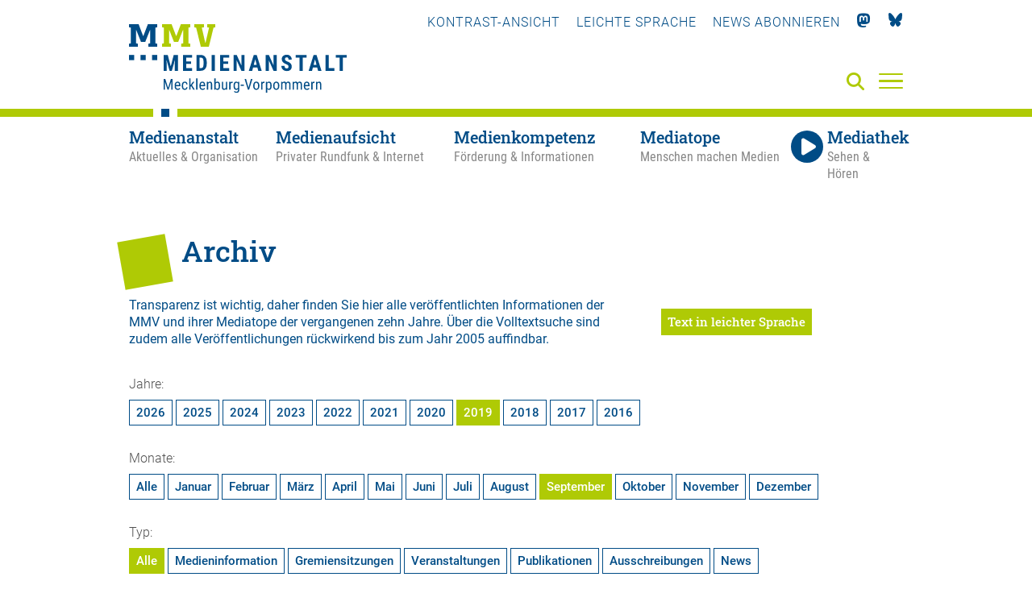

--- FILE ---
content_type: text/html; charset=utf-8
request_url: https://medienanstalt-mv.de/medienanstalt/archiv/?ort=home&jahr=2019&monat=09
body_size: 10292
content:
<!DOCTYPE html>

<html lang="de" class="">

<head>

    <meta charset="UTF-8">

    <meta name="viewport" content="width=device-width, initial-scale=1, maximum-scale=1">

    <link rel="shortcut icon" type="image/x-icon" href="/styles/images/favicon.ico">

    <link rel="apple-touch-icon" sizes="180x180" href="/styles/images/apple-touch-icon.png">

    <link href="https://assets.webjazz.de/fontawesome-pro-6/css/all.min.css" rel="stylesheet" type="text/css" />

    <meta name="generator" content="WebJazz - swinging solutions (www.webjazz.de)">
<meta name="revisit-after" content="5">
<meta name="robots" content="index, follow">
<meta name="description" content="Die Medienanstalt Mecklenburg-Vorpommern versteht sich als Kompetenzzentrum für privaten Rundfunk in Mecklenburg-Vorpommern und für Telemedien aus Mecklenburg-Vorpommern. Sie beaufsichtigt die Einhaltung der rechtlichen Rahmenbedingungen für audiovisuelle Medien, fördert">
<link href="/webjazz/lib9/styles.css.php?mod=1763637939" rel="stylesheet" type="text/css">
<script src="/webjazz/lib9/scripts.js.php?mod=1765316848" defer="defer"></script>
<script src="/scripts/jquery-3.6.0.min.js?mod=1626248234"></script>
<script src="/scripts/parallax/parallax.min.js?mod=1626248234" defer="defer"></script>
<script src="/scripts/swiper/swiper-bundle.min.js?mod=1626248234" defer="defer"></script>
<script src="/scripts/sidr/jquery.sidr.min.js?mod=1626248234" defer="defer"></script>
<script src="/scripts/fancybox/jquery.fancybox.min.js?mod=1626248234" defer="defer"></script>
<script src="/scripts/basic.js?mod=1763472879" defer="defer"></script>
<script src="/scripts/lexicon.js?mod=1759924007" defer="defer"></script>
<script src="/scripts/content_filterable.js?mod=1746010434" defer="defer"></script>
<meta property="og:description" content="Die Medienanstalt Mecklenburg-Vorpommern versteht sich als Kompetenzzentrum für privaten Rundfunk in Mecklenburg-Vorpommern und für Telemedien aus Mecklenburg-Vorpommern. Sie beaufsichtigt die Einhaltung der rechtlichen Rahmenbedingungen für audiovisuelle Medien, fördert">
<meta property="og:url" content="https://medienanstalt-mv.de/medienanstalt/archiv/?ort=home&jahr=2019&monat=09">
<meta name="twitter:card" content="summary_large_image">
<meta name="twitter:description" content="Die Medienanstalt Mecklenburg-Vorpommern versteht sich als Kompetenzzentrum für privaten Rundfunk in Mecklenburg-Vorpommern und für Telemedien aus Mecklenburg-Vorpommern. Sie beaufsichtigt die Einhaltung der rechtlichen Rahmenbedingungen für audiovisuelle Medien, fördert">


    

    <title>Archiv • Medienanstalt Mecklenburg-Vorpommern</title>

</head>



<body class="">

<a href="#hauptinhalt" class="skip">Zum Hauptinhalt springen</a>

    <header class="header">

        <div class="content">

            <a id="logo" href="/" aria-label="Zur Startseite">

                <img src="/styles/images/MMV-Logo-2021.svg" alt="Logo der MMV – Medienanstalt Mecklenburg-Vorpommern" />

            </a>

            <nav class="top">

                <ul>

                    

                    <li><a id="contrast" href="" title="Kontrast-Ansicht verwenden" tabindex="0">Kontrast-Ansicht</a></li>

                    <li><a href="/medienanstalt/leichte-sprache/"  title="Leichte Sprache verwenden" tabindex="0">Leichte Sprache</a></li>

                    <li><a href="/newsletter/subscribe.html" title="Newsletter" tabindex="0"><!--<i class="fas fa-paper-plane"></i>-->News abonnieren</a></li>

                    <li><a href="https://mastodon.social/@MedienanstaltMV" title="Mastodon" target="_blank" tabindex="0"><i class="fab fa-mastodon"></i></a></li>

                    <li><a href="https://bsky.app/profile/medienanstalt-mv.bsky.social" title="Bluesky" target="_blank" tabindex="0"><img class="icon bluesky" src="/styles/images/bluesky_logo.svg"></a></li>

                </ul>

            </nav>

            

<!--

            <a class="simple-lang-icon" href="" title="" tabindex="0" ><img src="/styles/images/icon-leichte-sprache-gross.svg"></a>

-->

            <a class="contrast-icon" href="" title="Kontrast-Ansicht" tabindex="0" ><img src="/styles/images/circle-half-stroke.svg"></a>

            <a class="search-icon" href="/suche/" aria-label="Suche" tabindex="0"><i class="fas fa-search"></i></a>

            <a id="offcanvas-menu" href="#sidr" class="mobile-menu" aria-label="Menü" tabindex="-1">

                <span class="bar"></span>

                <span class="bar"></span>

                <span class="bar"></span>

            </a>



        </div>

        <div id="sidr" class="fullwidth">
<div class="menu-border"></div>
<div class="content">
<div class="close-menu"><a id="close-menu-button" href="#" tabindex="-1"><i class="fal fa-times"></i></a></div>
<ul class="mobile-social-nav">
<li><a tabindex="-1" id="mobile_contrast" title="Kontrast">KONTRAST-ANSICHT</a></li>
<li><a tabindex="-1" href="/medienanstalt/leichte-sprache/" title="Leichte Sprache">LEICHTE-SPRACHE</a></li>
<li><a tabindex="-1" href="/newsletter/subscribe.html" title="Newsletter"><i class="fas fa-paper-plane"></i></a></li>
<li><a tabindex="-1" href="https://mastodon.social/@MedienanstaltMV" title="Mastodon"><i class="fab fa-mastodon"></i></a></li>
<li><a tabindex="-1" href="https://bsky.app/profile/medienanstalt-mv.bsky.social" title="Bluesky"><img class="icon bluesky" src="/styles/images/bluesky_logo_w.svg"></a></li>
</ul>
<form id="searchform" class="search" action="/suche/index.html" method="get"><input tabindex="-1" id="searchfield" class="hidden" type="text" name="term" placeholder="Suche..." ><button id="search-submit" tabindex="-1"><i id="searchfield-icon" class="fal fa-search"></i></button></form><ul class="mobile-main-nav">
<li class="selected"><a href="/medienanstalt/" target="_self" title="Medienanstalt" tabindex="-1"><span class='title'>Medienanstalt</span><span class='subtitle'>Aktuelles &amp; Organisation</span></a><ul class="mobile-section-nav">
<li class="selected"><a href="/medienanstalt/archiv/" target="_self" title="Archiv" tabindex="-1">Archiv</a></li>
<li><a href="/medienanstalt/ueber-uns/" target="_self" title="Über uns" tabindex="-1">Über uns</a></li>
<li><a href="/medienanstalt/medienausschuss/" target="_self" title="Medienausschuss" tabindex="-1">Medienausschuss</a></li>
<li><a href="/medienanstalt/veranstaltungen/" target="_self" title="Veranstaltungen" tabindex="-1">Veranstaltungen</a></li>
<li><a href="/medienanstalt/medienforschung/" target="_self" title="Medienforschung" tabindex="-1">Medienforschung</a></li>
<li><a href="/medienanstalt/rechtsgrundlagen/" target="_self" title="Rechtsgrundlagen" tabindex="-1">Rechtsgrundlagen</a></li>
<li><a href="/medienanstalt/downloads-formulare/" target="_self" title="Downloads &amp; Formulare" tabindex="-1">Downloads &amp; Formulare</a></li>
<li><a href="/medienanstalt/impressum/" target="_self" title="Impressum" tabindex="-1">Impressum</a></li>
<li><a href="/medienanstalt/datenschutz/" target="_self" title="Datenschutz" tabindex="-1">Datenschutz</a></li>
<li><a href="/medienanstalt/kontakt/" target="_self" title="Kontakt" tabindex="-1">Kontakt</a></li>
</ul>
</li>
<li><a href="/medienaufsicht/" target="_self" title="Medienaufsicht" tabindex="-1"><span class='title'>Medienaufsicht</span><span class='subtitle'>Privater Rundfunk &amp; Internet</span></a><ul class="mobile-section-nav">
<li><a href="/medienaufsicht/rundfunklandschaft-in-mv/" target="_self" title="Rundfunklandschaft in MV" tabindex="-1">Rundfunklandschaft in MV</a></li>
<li><a href="/medienaufsicht/rundfunkzulassungen/" target="_self" title="Rundfunkzulassungen" tabindex="-1">Rundfunkzulassungen</a></li>
<li><a href="/medienaufsicht/medienplattformen-und-intermediaere/" target="_self" title="Medienplattformen und -intermediäre" tabindex="-1">Medienplattformen und -intermediäre</a></li>
<li><a href="/medienaufsicht/werbung/" target="_self" title="Werbung" tabindex="-1">Werbung</a></li>
<li><a href="/medienaufsicht/jugendmedienschutz/" target="_self" title="Jugendmedienschutz" tabindex="-1">Jugendmedienschutz</a></li>
<li><a href="/medienaufsicht/impressumspflicht/" target="_self" title="Impressumspflicht" tabindex="-1">Impressumspflicht</a></li>
<li><a href="/medienaufsicht/gewinnspiele/" target="_self" title="Gewinnspiele" tabindex="-1">Gewinnspiele</a></li>
<li><a href="/medienaufsicht/datenschutzaufsicht/" target="_self" title="Datenschutzaufsicht" tabindex="-1">Datenschutzaufsicht</a></li>
<li><a href="/medienaufsicht/beschwerde/" target="_self" title="Beschwerde" tabindex="-1">Beschwerde</a></li>
<li><a href="/medienaufsicht/journalistische-grundsaetze/" target="_self" title="Journalistische Grundsätze" tabindex="-1">Journalistische Grundsätze</a></li>
</ul>
</li>
<li><a href="/medienkompetenz/" target="_self" title="Medienkompetenz" tabindex="-1"><span class='title'>Medienkompetenz</span><span class='subtitle'>Förderung &amp; Informationen</span></a><ul class="mobile-section-nav">
<li><a href="/medienkompetenz/medienkompass/" target="_self" title="Medienkompass" tabindex="-1">Medienkompass</a></li>
<li><a href="/medienkompetenz/medienberatung/" target="_self" title="Medienberatung" tabindex="-1">Medienberatung</a></li>
<li><a href="/medienkompetenz/kooperationen-projekte/" target="_self" title="Kooperationen &amp; Projekte" tabindex="-1">Kooperationen &amp; Projekte</a></li>
<li><a href="/medienkompetenz/foerderung/" target="_self" title="Förderung" tabindex="-1">Förderung</a></li>
<li><a href="/medienkompetenz/medienkompetenz-preis-mv/" target="_self" title="Medienkompetenz-Preis MV" tabindex="-1">Medienkompetenz-Preis MV</a></li>
<li><a href="/medienkompetenz/medienbildungsangebote-in-mv/" target="_self" title="Medienbildungsangebote in MV" tabindex="-1">Medienbildungsangebote in MV</a></li>
<li><a href="/medienkompetenz/lexikon/" target="_self" title="Lexikon" tabindex="-1">Lexikon</a></li>
</ul>
</li>
<li><a href="/mediatop/" target="_self" title="Mediatope" tabindex="-1"><span class='title'>Mediatope</span><span class='subtitle'>Menschen machen Medien</span></a><ul class="mobile-section-nav">
<li><a href="/mediatop/rostock/" tabindex="-1">Rostock</a></li>
<li><a href="/mediatop/schwerin/" tabindex="-1">Schwerin</a></li>
<li><a href="/mediatop/neubrandenburg/" tabindex="-1">Neubrandenburg</a></li>
<li><a href="/mediatop/greifswald/" tabindex="-1">Greifswald</a></li>
<li><a href="/mediatop/malchin/" tabindex="-1">Malchin</a></li>
<li><a href="/mediatop/medientrecker/" tabindex="-1">Medientrecker</a></li>
</ul>
</li>
<li><a href="/mediathek/" target="_self" title="Mediathek"><span class='title'>Mediathek</span><span class='subtitle'>Sehen & Hören</span></a><ul class="mobile-section-nav">
<li><a href="/mediathek/" tabindex="-1">Aktuelle Beiträge</a></li><li><a href="/mediathek/beliebteste/" tabindex="-1">Beliebte Beiträge</a></li><li><a href="/mediathek/sendung/" tabindex="-1">Sendungen</a></li><li><a href="/mediathek/archiv/" tabindex="-1">Archiv</a></li><li><a href="/mediatop/live/" tabindex="-1">Live</a></li></ul>
</li>
</ul>
</div>
</div>


        <nav class="main">

            <div class="content">

                <ul class="main-nav">

                    <li class="medienanstalt selected" data-section="medienanstalt"><a href="/medienanstalt/" target="_self" title="Medienanstalt - Aktuelles &amp; Organisation" aria-label="Medienanstalt - Aktuelles &amp; Organisation" aria-selected><span class='title'>Medienanstalt</span><span class='subtitle'>Aktuelles &amp; Organisation</span></a></li>
<li class="medienaufsicht" data-section="medienaufsicht"><a href="/medienaufsicht/" target="_self" title="Medienaufsicht - Privater Rundfunk &amp; Internet" aria-label="Medienaufsicht - Privater Rundfunk &amp; Internet"><span class='title'>Medienaufsicht</span><span class='subtitle'>Privater Rundfunk &amp; Internet</span></a></li>
<li class="medienkompetenz" data-section="medienkompetenz"><a href="/medienkompetenz/" target="_self" title="Medienkompetenz - Förderung &amp; Informationen" aria-label="Medienkompetenz - Förderung &amp; Informationen"><span class='title'>Medienkompetenz</span><span class='subtitle'>Förderung &amp; Informationen</span></a></li>
<li class="mediatop" data-section="mediatop"><a href="/mediatop/" target="_self" title="Mediatope - Menschen machen Medien" aria-label="Mediatope - Menschen machen Medien"><span class='title'>Mediatope</span><span class='subtitle'>Menschen machen Medien</span></a></li>
<li class="mediathek" data-section="mediathek"><a href="/mediathek/" target="_self"><span class='title'><i class='fas fa-play'></i>Mediathek</span><span class='subtitle'>Sehen &amp; Hören</span></a></li>


                </ul>

            </div>

        </nav>



        <nav class="hover"><div class="content"><ul class="medienanstalt"><li><a href="/aktuelles/" tabindex="0" target="_self" aria-selected="false">Aktuelles & Termine</a></li>
<li class="selected"><a href="/medienanstalt/archiv/" tabindex="0" target="_self" aria-selected="true">Archiv</a></li>
<li><a href="/medienanstalt/ueber-uns/" tabindex="0" target="_self" aria-selected="false">Über uns</a></li>
<li><a href="/medienanstalt/medienausschuss/" tabindex="0" target="_self" aria-selected="false">Medienausschuss</a></li>
<li><a href="/medienanstalt/veranstaltungen/" tabindex="0" target="_self" aria-selected="false">Veranstaltungen</a></li>
<li><a href="/medienanstalt/medienforschung/" tabindex="0" target="_self" aria-selected="false">Medienforschung</a></li>
<li><a href="/medienanstalt/rechtsgrundlagen/" tabindex="0" target="_self" aria-selected="false">Rechtsgrundlagen</a></li>
<li><a href="/medienanstalt/downloads-formulare/" tabindex="0" target="_self" aria-selected="false">Downloads &amp; Formulare</a></li>
<li><a href="/medienanstalt/impressum/" tabindex="0" target="_self" aria-selected="false">Impressum</a></li>
<li><a href="/medienanstalt/datenschutz/" tabindex="0" target="_self" aria-selected="false">Datenschutz</a></li>
<li><a href="/medienanstalt/kontakt/" tabindex="0" target="_self" aria-selected="false">Kontakt</a></li>
</ul><ul class="medienaufsicht"><li><a href="/medienaufsicht/rundfunklandschaft-in-mv/" tabindex="0" target="_self" aria-selected="false">Rundfunklandschaft in MV</a></li>
<li><a href="/medienaufsicht/rundfunkzulassungen/" tabindex="0" target="_self" aria-selected="false">Rundfunkzulassungen</a></li>
<li><a href="/medienaufsicht/medienplattformen-und-intermediaere/" tabindex="0" target="_self" aria-selected="false">Medienplattformen und -intermediäre</a></li>
<li><a href="/medienaufsicht/werbung/" tabindex="0" target="_self" aria-selected="false">Werbung</a></li>
<li><a href="/medienaufsicht/jugendmedienschutz/" tabindex="0" target="_self" aria-selected="false">Jugendmedienschutz</a></li>
<li><a href="/medienaufsicht/impressumspflicht/" tabindex="0" target="_self" aria-selected="false">Impressumspflicht</a></li>
<li><a href="/medienaufsicht/gewinnspiele/" tabindex="0" target="_self" aria-selected="false">Gewinnspiele</a></li>
<li><a href="/medienaufsicht/datenschutzaufsicht/" tabindex="0" target="_self" aria-selected="false">Datenschutzaufsicht</a></li>
<li><a href="/medienaufsicht/beschwerde/" tabindex="0" target="_self" aria-selected="false">Beschwerde</a></li>
<li><a href="/medienaufsicht/journalistische-grundsaetze/" tabindex="0" target="_self" aria-selected="false">Journalistische Grundsätze</a></li>
</ul><ul class="medienkompetenz"><li><a href="/medienkompetenz/medienkompass/" tabindex="0" target="_self" aria-selected="false">Medienkompass</a></li>
<li><a href="/medienkompetenz/medienberatung/" tabindex="0" target="_self" aria-selected="false">Medienberatung</a></li>
<li><a href="/medienkompetenz/kooperationen-projekte/" tabindex="0" target="_self" aria-selected="false">Kooperationen &amp; Projekte</a></li>
<li><a href="/medienkompetenz/foerderung/" tabindex="0" target="_self" aria-selected="false">Förderung</a></li>
<li><a href="/medienkompetenz/medienkompetenz-preis-mv/" tabindex="0" target="_self" aria-selected="false">Medienkompetenz-Preis MV</a></li>
<li><a href="/medienkompetenz/medienbildungsangebote-in-mv/" tabindex="0" target="_self" aria-selected="false">Medienbildungsangebote in MV</a></li>
<li><a href="/medienkompetenz/lexikon/" tabindex="0" target="_self" aria-selected="false">Lexikon</a></li>
</ul><ul class="mediatop"><li><a href="/mediatop/rostock/" tabindex="0" target="_self" aria-selected="false">Rostock</a></li>
<li><a href="/mediatop/schwerin/" tabindex="0" target="_self" aria-selected="false">Schwerin</a></li>
<li><a href="/mediatop/neubrandenburg/" tabindex="0" target="_self" aria-selected="false">Neubrandenburg</a></li>
<li><a href="/mediatop/greifswald/" tabindex="0" target="_self" aria-selected="false">Greifswald</a></li>
<li><a href="/mediatop/malchin/" tabindex="0" target="_self" aria-selected="false">Malchin</a></li>
<li><a href="/mediatop/medientrecker/" tabindex="0" target="_self" aria-selected="false">Medientrecker</a></li>
</ul><ul class="mediathek"><li><a href="/mediathek/" tabindex="0" target="_self" aria-selected="false">Aktuelle Beiträge</a></li>
<li><a href="/mediathek/beliebteste/" tabindex="0" target="_self" aria-selected="false">Beliebte Beiträge</a></li>
<li><a href="/mediathek/sendung/" tabindex="0" target="_self" aria-selected="false">Sendungen</a></li>
<li><a href="/mediathek/archiv/" tabindex="0" target="_self" aria-selected="false">Archiv</a></li>
<li><a href="/mediatop/live/" tabindex="0" target="_self" aria-selected="false">Live</a></li>
</ul></div></nav>



    </header>



    <main id="hauptinhalt">

        <section class="page  ">
<div class="content">
<div class="headline">
<h1>Archiv</h1>
<p class="subheadline"></p>
</div>
<div class="grid page-intro">
<div class="item twothirds">
<div class="intro"><p>Transparenz ist wichtig, daher finden Sie hier alle ver&ouml;ffentlichten Informationen der MMV und ihrer Mediatope der vergangenen zehn Jahre. &Uuml;ber die <a href="https://medienanstalt-mv.de/suche/" title="Volltextsuche">Volltextsuche</a> sind zudem alle Ver&ouml;ffentlichungen r&uuml;ckwirkend bis zum Jahr 2005 auffindbar.</p></div>
<div class="body page-detail page-detail-id-10">
</div>
</div>
<div class="item third">
<a href="/medienanstalt/archiv/?ort=home&jahr=2019&monat=09&simple_language=true" class='button page-switch-simple-language'>Text in leichter Sprache</a></div><!-- end item -->
</div>
</div>
</section>

<section id="archiv" class="page archive">
<div class="content">
<a name="archiv" id='archiv'></a>
<div class="selection-section">
<div class="years">
<span class="label">Jahre: </span>
<ul>
<li>
<a name="2026" href="/medienanstalt/archiv/?jahr=2026&monat=09&ort=home">
2026
</a>
</li>
<li>
<a name="2025" href="/medienanstalt/archiv/?jahr=2025&monat=09&ort=home">
2025
</a>
</li>
<li>
<a name="2024" href="/medienanstalt/archiv/?jahr=2024&monat=09&ort=home">
2024
</a>
</li>
<li>
<a name="2023" href="/medienanstalt/archiv/?jahr=2023&monat=09&ort=home">
2023
</a>
</li>
<li>
<a name="2022" href="/medienanstalt/archiv/?jahr=2022&monat=09&ort=home">
2022
</a>
</li>
<li>
<a name="2021" href="/medienanstalt/archiv/?jahr=2021&monat=09&ort=home">
2021
</a>
</li>
<li>
<a name="2020" href="/medienanstalt/archiv/?jahr=2020&monat=09&ort=home">
2020
</a>
</li>
<li class="selected">
<a name="2019" href="/medienanstalt/archiv/?jahr=2019&monat=09&ort=home">
2019
</a>
</li>
<li>
<a name="2018" href="/medienanstalt/archiv/?jahr=2018&monat=09&ort=home">
2018
</a>
</li>
<li>
<a name="2017" href="/medienanstalt/archiv/?jahr=2017&monat=09&ort=home">
2017
</a>
</li>
<li>
<a name="2016" href="/medienanstalt/archiv/?jahr=2016&monat=09&ort=home">
2016
</a>
</li>
</ul>
</div>
<div class="months">
<span class="label">Monate: </span>
<ul>
<li class="top ">
<a href="/medienanstalt/archiv/?jahr=2019&ort=home">Alle</a>
</li>
<li class="top item-01 ">
<a href="/medienanstalt/archiv/?jahr=2019&monat=01&ort=home">
Januar
</a>
</li>
<li class="top item-02 ">
<a href="/medienanstalt/archiv/?jahr=2019&monat=02&ort=home">
Februar
</a>
</li>
<li class="top item-03 ">
<a href="/medienanstalt/archiv/?jahr=2019&monat=03&ort=home">
M&auml;rz
</a>
</li>
<li class="top item-04 ">
<a href="/medienanstalt/archiv/?jahr=2019&monat=04&ort=home">
April
</a>
</li>
<li class="top item-05 ">
<a href="/medienanstalt/archiv/?jahr=2019&monat=05&ort=home">
Mai
</a>
</li>
<li class="top item-06 ">
<a href="/medienanstalt/archiv/?jahr=2019&monat=06&ort=home">
Juni
</a>
</li>
<li class="bottom item-07 ">
<a href="/medienanstalt/archiv/?jahr=2019&monat=07&ort=home">
Juli
</a>
</li>
<li class="bottom item-08 ">
<a href="/medienanstalt/archiv/?jahr=2019&monat=08&ort=home">
August
</a>
</li>
<li class="bottom item-09 selected">
<a href="/medienanstalt/archiv/?jahr=2019&monat=09&ort=home">
September
</a>
</li>
<li class="bottom item-10 ">
<a href="/medienanstalt/archiv/?jahr=2019&monat=10&ort=home">
Oktober
</a>
</li>
<li class="bottom item-11 ">
<a href="/medienanstalt/archiv/?jahr=2019&monat=11&ort=home">
November
</a>
</li>
<li class="bottom item-12 ">
<a href="/medienanstalt/archiv/?jahr=2019&monat=12&ort=home">
Dezember
</a>
</li>
</ul>
</div>
<div class="types">
<span class="label">Typ: </span>
<ul>
<li class="selected">
<a name="all" href="/medienanstalt/archiv/?jahr=2019&monat=09&ort=home">
Alle
</a>
</li>
<li>
<a name="medieninformation" href="/medienanstalt/archiv/?typ=1&jahr=2019&monat=09&ort=home">
Medieninformation
</a>
</li>
<li>
<a name="meeting" href="/medienanstalt/archiv/?typ=2&jahr=2019&monat=09&ort=home">
Gremiensitzungen
</a>
</li>
<li>
<a name="event" href="/medienanstalt/archiv/?typ=3&jahr=2019&monat=09&ort=home">
Veranstaltungen
</a>
</li>
<li>
<a name="publikationen" href="/medienanstalt/archiv/?typ=5&jahr=2019&monat=09&ort=home">
Publikationen
</a>
</li>
<li>
<a name="ausschreibungen" href="/medienanstalt/archiv/?typ=6&jahr=2019&monat=09&ort=home">
Ausschreibungen
</a>
</li>
<li>
<a name="news" href="/medienanstalt/archiv/?typ=9&jahr=2019&monat=09&ort=home">
News
</a>
</li>
</ul>
</div>
<div class="location">
<span class="label">Bereich: </span>
<ul>
<li>
<a name="all" href="/medienanstalt/archiv/?jahr=2019&monat=09">
Alle
</a>
</li>
<li class="selected">
<a name="Allgemein" href="/medienanstalt/archiv/?ort=home&jahr=2019&monat=09">
Allgemein
</a>
</li>
<li>
<a name="Mediatope" href="/medienanstalt/archiv/?ort=mediatop&jahr=2019&monat=09">
Mediatope
</a>
</li>
<li>
<a name="Medienkompetenz" href="/medienanstalt/archiv/?ort=medienkompetenz&jahr=2019&monat=09">
Medienkompetenz
</a>
</li>
</ul>
</div>
</div>
</div>
</div>
<section class="page archive-list">
<div class="content">
<h2>September 2019</h2>
<div class="grid row wrap current_issues-list">
<a class="item third" href="/aktuelles/medieninformation/5055-flimmo-zum-schulstart.html" title="" tabindex="0"><div class="border-top"><span class="prehead">Medieninformation •  51/2019 vom 24.09.2019</span><h3>FLIMMO zum Schulstart</h3><p>In fünf Bundesländern erhalten Eltern von Erstklässlern die aktuelle FLIMMO-Ausgabe</p></div></a><a class="item third" href="/aktuelles/meeting/4367-292-sitzung-des-medienausschusses-mecklenburg-vorpommern-mamv.html" title="" tabindex="0"><div class="border-top"><span class="prehead">Gremiensitzung • 18.09.2019</span><h3>292. Sitzung des Medienausschusses Mecklenburg-Vorpommern (MAMV)</h3><p></p></div></a><a class="item third" href="/aktuelles/medieninformation/5054-schau-dich-schlau-kinder-informieren-sich.html" title="" tabindex="0"><div class="border-top"><span class="prehead">Medieninformation •  50/2019 vom 10.09.2019</span><h3>Schau dich schlau! Kinder informieren sich</h3><p>Medienanstalt M-V unterstützt TV-Programm-Beratung für Eltern</p></div></a><a class="item third" href="/aktuelles/medieninformation/5052-flimmo-ausgabe-3-2019-jetzt-kostenlos-erhaeltlich.html" title="" tabindex="0"><div class="border-top"><span class="prehead">Medieninformation •  48/2019 vom 09.09.2019</span><h3>FLIMMO-Ausgabe 3/2019 jetzt kostenlos erhältlich</h3><p>Titelthema: Schreckmomente auf dem Bildschirm</p></div></a><a class="item third" href="/aktuelles/publikationen/5407-digitalisierungsbericht-2019-audio.html" title="" tabindex="0"><div class="border-top"><span class="prehead">Publikation • 09.09.2019</span><figure class="tn-image publikationen"><img src="/media/news/5407/tn-01-audio2019.jpg" alt="Bild zum Beitrag: Digitalisierungsbericht 2019 Audio" class="news-list-image" srcset="/media/news/5407/tn-01-audio2019.jpg 1x, /media/news/5407/tn-01-audio2019_@2x.jpg 2x"></figure>
<h3>Digitalisierungsbericht 2019 Audio</h3><p></p></div></a><a class="item third" href="/aktuelles/medieninformation/5053-digitalisierungsbericht-audio-die-radiozukunft-ist-digital.html" title="" tabindex="0"><div class="border-top"><span class="prehead">Medieninformation •  49/2019 vom 09.09.2019</span><h3>Digitalisierungsbericht Audio: Die Radiozukunft ist digital</h3><p>Zweiter Digitalisierungsbericht Audio der Medienanstalten mit aktuellen Zahlen und Trends des digitalen Hörfunks heute auf der IFA vorgestellt</p></div></a><a class="item third" href="/aktuelles/medieninformation/5050-lokale-vielfalt-ist-grundpfeiler-der-demokratie.html" title="" tabindex="0"><div class="border-top"><span class="prehead">Medieninformation •  46/2019 vom 05.09.2019</span><h3>Lokale Vielfalt ist Grundpfeiler der Demokratie</h3><p>Lokal-TV-Veranstalter und Medienanstalten fordern Erweiterung der Fördermöglichkeiten kommerzieller lokaler Medienanbieter und finanzielle Unterstützung zur Sicherung von Medienvielfalt im Lokalen</p></div></a><a class="item third" href="/aktuelles/medieninformation/5051-mit-moderner-technik-kinder-in-social-media-absichern.html" title="" tabindex="0"><div class="border-top"><span class="prehead">Medieninformation •  47/2019 vom 05.09.2019</span><h3>Mit moderner Technik Kinder in Social Media absichern</h3><p>Künstliche Intelligenz nutzbar machen | Wirksamer Schutz auf Smartphones nötig | Anbieter müssen Verantwortung übernehmen | Lagebericht „Technischer Jugendmedienschutz“ von jugendschutz.net veröffentlicht</p></div></a><a class="item third" href="/aktuelles/medieninformation/5049-lokal-sport-ist-identitaetsstiftend.html" title="" tabindex="0"><div class="border-top"><span class="prehead">Medieninformation •  45/2019 vom 03.09.2019</span><h3>Lokal-Sport ist identitätsstiftend</h3><p>In Potsdam hat der Lokal-TV-Kongress 2019 begonnen</p></div></a><a class="item third" href="/aktuelles/event/4182-lokal-tv-kongress-2019.html" title="" tabindex="0"><div class="border-top"><span class="prehead">Veranstaltung • 03.09.2019 - 04.09.2019</span><h3><span class="tender-expired">Abgelaufen <i class='fas fa-warning'></i> </span> LOKAL-TV-KONGRESS 2019</h3><p>„Vernetztes Lokal-TV – Mittendrin statt nur dabei“</p></div></a></div>
</div>
</section>


    </main>

    <footer>

        <div class='content'><div class='grid row wrap'><div class='item third'><p><strong>Medienanstalt<br/>Mecklenburg-Vorpommern</strong></p><p>Bleicherufer 1<br>19053 Schwerin</p><p>Telefon: 0385 55 88 1-0<br/>Fax:  0385 55 88 1-30</p><a href="mailto:info@medienanstalt-mv.de">info@medienanstalt-mv.de</a></div>
<div class='item third'><div class="footer_map">
<svg version="1.1" id="Ebene_1" xmlns="http://www.w3.org/2000/svg" xmlns:xlink="http://www.w3.org/1999/xlink" x="0px" y="0px" width="1500px" height="1001px" viewBox="0 0 1500 1001" style="enable-background:new 0 0 1500 1001;" xml:space="preserve" preserveAspectRatio="xMidYMid meet">

                            <rect id="dot-001" x="1098.667" y="3" class="st0" width="27.417" height="27.417"/>
                            <rect id="dot-002" x="1132.938" y="3" class="st0" width="27.417" height="27.417"/>
                            <rect id="dot-003" x="995.854" y="37.271" class="st0" width="27.417" height="27.417"/>
                            <rect id="dot-004" x="1030.125" y="37.271" class="st0" width="27.417" height="27.417"/>
                            <rect id="dot-005" x="1098.667" y="37.271" class="st0" width="27.417" height="27.417"/>
                            <rect id="dot-006" x="995.854" y="71.542" class="st0" width="27.417" height="27.417"/>
                            <rect id="dot-007" x="1030.125" y="71.542" class="st0" width="27.417" height="27.417"/>
                            <rect id="dot-008" x="1064.396" y="71.542" class="st0" width="27.417" height="27.417"/>
                            <rect id="dot-009" x="1098.667" y="71.542" class="st0" width="27.417" height="27.417"/>
                            <rect id="dot-010" x="721.688" y="105.812" class="st0" width="27.417" height="27.417"/>
                            <rect id="dot-011" x="995.854" y="105.812" class="st0" width="27.417" height="27.417"/>
                            <rect id="dot-012" x="1030.125" y="105.812" class="st0" width="27.417" height="27.417"/>
                            <rect id="dot-013" x="1064.396" y="105.812" class="st0" width="27.417" height="27.417"/>
                            <rect id="dot-014" x="1098.667" y="105.812" class="st0" width="27.417" height="27.417"/>
                            <rect id="dot-015" x="755.958" y="140.083" class="st0" width="27.417" height="27.417"/>
                            <rect id="dot-016" x="790.229" y="140.083" class="st0" width="27.417" height="27.417"/>
                            <rect id="dot-017" x="858.771" y="140.083" class="st0" width="27.417" height="27.417"/>
                            <rect id="dot-018" x="893.042" y="140.083" class="st0" width="27.417" height="27.417"/>
                            <rect id="dot-019" x="961.583" y="140.083" class="st0" width="27.417" height="27.417"/>
                            <rect id="dot-020" x="995.854" y="140.083" class="st0" width="27.417" height="27.417"/>
                            <rect id="dot-021" x="1030.125" y="140.083" class="st0" width="27.417" height="27.417"/>
                            <rect id="dot-022" x="1064.396" y="140.083" class="st0" width="27.417" height="27.417"/>
                            <rect id="dot-023" x="1167.208" y="140.083" class="st0" width="27.417" height="27.417"/>
                            <rect id="dot-024" x="721.688" y="174.354" class="st0" width="27.417" height="27.417"/>
                            <rect id="dot-025" x="755.958" y="174.354" class="st0" width="27.417" height="27.417"/>
                            <rect id="dot-026" x="790.229" y="174.354" class="st0" width="27.417" height="27.417"/>
                            <rect id="dot-027" x="824.5" y="174.354" class="st0" width="27.417" height="27.417"/>
                            <rect id="dot-028" x="858.771" y="174.354" class="st0" width="27.417" height="27.417"/>
                            <rect id="dot-029" x="893.042" y="174.354" class="st0" width="27.417" height="27.417"/>
                            <rect id="dot-030" x="995.854" y="174.354" class="st0" width="27.417" height="27.417"/>
                            <rect id="dot-031" x="1030.125" y="174.354" class="st0" width="27.417" height="27.417"/>
                            <rect id="dot-032" x="687.417" y="208.625" class="st0" width="27.417" height="27.417"/>
                            <rect id="dot-033" x="721.688" y="208.625" class="st0" width="27.417" height="27.417"/>
                            <rect id="dot-034" x="755.958" y="208.625" class="st0" width="27.417" height="27.417"/>
                            <rect id="dot-035" x="790.229" y="208.625" class="st0" width="27.417" height="27.417"/>
                            <rect id="dot-036" x="824.5" y="208.625" class="st0" width="27.417" height="27.417"/>
                            <rect id="dot-037" x="858.771" y="208.625" class="st0" width="27.417" height="27.417"/>
                            <rect id="dot-038" x="893.042" y="208.625" class="st0" width="27.417" height="27.417"/>
                            <rect id="dot-039" x="927.312" y="208.625" class="st0" width="27.417" height="27.417"/>
                            <rect id="dot-040" x="584.604" y="242.896" class="st0" width="27.417" height="27.417"/>
                            <rect id="dot-041" x="618.875" y="242.896" class="st0" width="27.417" height="27.417"/>
                            <rect id="dot-042" x="653.146" y="242.896" class="st0" width="27.417" height="27.417"/>
                            <rect id="dot-043" x="687.417" y="242.896" class="st0" width="27.417" height="27.417"/>
                            <rect id="dot-044" x="721.688" y="242.896" class="st0" width="27.417" height="27.417"/>
                            <rect id="dot-045" x="755.958" y="242.896" class="st0" width="27.417" height="27.417"/>
                            <rect id="dot-046" x="790.229" y="242.896" class="st0" width="27.417" height="27.417"/>
                            <rect id="dot-047" x="824.5" y="242.896" class="st0" width="27.417" height="27.417"/>
                            <rect id="dot-048" x="858.771" y="242.896" class="st0" width="27.417" height="27.417"/>
                            <rect id="dot-049" x="893.042" y="242.896" class="st0" width="27.417" height="27.417"/>
                            <rect id="dot-050" x="927.312" y="242.896" class="st0" width="27.417" height="27.417"/>
                            <rect id="dot-051" x="961.583" y="242.896" class="st0" width="27.417" height="27.417"/>
                            <rect id="dot-052" x="995.854" y="242.896" class="st0" width="27.417" height="27.417"/>
                            <rect id="dot-053" x="550.333" y="277.167" class="st0" width="27.417" height="27.417"/>
                            <rect id="dot-054" x="584.604" y="277.167" class="st0" width="27.417" height="27.417"/>
                            <rect id="dot-055" x="618.875" y="277.167" class="st0" width="27.417" height="27.417"/>
                            <rect id="dot-056" x="653.146" y="277.167" class="st0" width="27.417" height="27.417"/>
                            <rect id="dot-057" x="687.417" y="277.167" class="st0" width="27.417" height="27.417"/>
                            <rect id="dot-058" x="721.688" y="277.167" class="st0" width="27.417" height="27.417"/>
                            <rect id="dot-059" x="755.958" y="277.167" class="st0" width="27.417" height="27.417"/>
                            <rect id="dot-060" x="790.229" y="277.167" class="st0" width="27.417" height="27.417"/>
                            <rect id="dot-061" x="824.5" y="277.167" class="st0" width="27.417" height="27.417"/>
                            <rect id="dot-062" x="858.771" y="277.167" class="st0" width="27.417" height="27.417"/>
                            <rect id="dot-063" x="893.042" y="277.167" class="st0" width="27.417" height="27.417"/>
                            <rect id="dot-064" x="927.312" y="277.167" class="st0" width="27.417" height="27.417"/>
                            <rect id="dot-065" x="961.583" y="277.167" class="st0" width="27.417" height="27.417"/>
                            <rect id="dot-066" x="995.854" y="277.167" class="st0" width="27.417" height="27.417"/>
                            <rect id="dot-067" x="1030.125" y="277.167" class="st0" width="27.417" height="27.417"/>
                            <rect id="dot-068" x="1167.208" y="277.167" class="st0" width="27.417" height="27.417"/>
                            <rect id="dot-069" x="1201.479" y="277.167" class="st0" width="27.417" height="27.417"/>
                            <rect id="dot-070" x="378.979" y="311.438" class="st0" width="27.417" height="27.417"/>
                            <rect id="dot-071" x="413.25" y="311.438" class="st0" width="27.417" height="27.417"/>
                            <rect id="dot-072" x="447.521" y="311.438" class="st0" width="27.417" height="27.417"/>
                            <rect id="dot-073" x="481.792" y="311.438" class="st0" width="27.417" height="27.417"/>
                            <rect id="dot-074" x="516.062" y="311.438" class="highlight" width="27.417" height="27.417"/><!-- HRO -->
                            <rect id="dot-075" x="550.333" y="311.438" class="st0" width="27.417" height="27.417"/>
                            <rect id="dot-076" x="584.604" y="311.438" class="st0" width="27.417" height="27.417"/>
                            <rect id="dot-077" x="618.875" y="311.438" class="st0" width="27.417" height="27.417"/>
                            <rect id="dot-078" x="653.146" y="311.438" class="st0" width="27.417" height="27.417"/>
                            <rect id="dot-079" x="687.417" y="311.438" class="st0" width="27.417" height="27.417"/>
                            <rect id="dot-080" x="721.688" y="311.438" class="st0" width="27.417" height="27.417"/>
                            <rect id="dot-081" x="755.958" y="311.438" class="st0" width="27.417" height="27.417"/>
                            <rect id="dot-082" x="790.229" y="311.438" class="st0" width="27.417" height="27.417"/>
                            <rect id="dot-083" x="824.5" y="311.438" class="st0" width="27.417" height="27.417"/>
                            <rect id="dot-084" x="858.771" y="311.438" class="st0" width="27.417" height="27.417"/>
                            <rect id="dot-085" x="893.042" y="311.438" class="st0" width="27.417" height="27.417"/>
                            <rect id="dot-086" x="927.312" y="311.438" class="st0" width="27.417" height="27.417"/>
                            <rect id="dot-087" x="961.583" y="311.438" class="st0" width="27.417" height="27.417"/>
                            <rect id="dot-088" x="995.854" y="311.438" class="st0" width="27.417" height="27.417"/>
                            <rect id="dot-089" x="1030.125" y="311.438" class="st0" width="27.417" height="27.417"/>
                            <rect id="dot-090" x="1064.396" y="311.438" class="st0" width="27.417" height="27.417"/>
                            <rect id="dot-091" x="1132.938" y="311.438" class="st0" width="27.417" height="27.417"/>
                            <rect id="dot-092" x="1167.208" y="311.438" class="st0" width="27.417" height="27.417"/>
                            <rect id="dot-093" x="1201.479" y="311.438" class="st0" width="27.417" height="27.417"/>
                            <rect id="dot-094" x="1235.75" y="311.438" class="st0" width="27.417" height="27.417"/>
                            <rect id="dot-095" x="378.979" y="345.708" class="st0" width="27.417" height="27.417"/>
                            <rect id="dot-096" x="413.25" y="345.708" class="st0" width="27.417" height="27.417"/>
                            <rect id="dot-097" x="447.521" y="345.708" class="st0" width="27.417" height="27.417"/>
                            <rect id="dot-098" x="481.792" y="345.708" class="st0" width="27.417" height="27.417"/>
                            <rect id="dot-099" x="516.062" y="345.708" class="st0" width="27.417" height="27.417"/>
                            <rect id="dot-100" x="550.333" y="345.708" class="st0" width="27.417" height="27.417"/>
                            <rect id="dot-101" x="584.604" y="345.708" class="st0" width="27.417" height="27.417"/>
                            <rect id="dot-102" x="618.875" y="345.708" class="st0" width="27.417" height="27.417"/>
                            <rect id="dot-103" x="653.146" y="345.708" class="st0" width="27.417" height="27.417"/>
                            <rect id="dot-104" x="687.417" y="345.708" class="st0" width="27.417" height="27.417"/>
                            <rect id="dot-105" x="721.688" y="345.708" class="st0" width="27.417" height="27.417"/>
                            <rect id="dot-106" x="755.958" y="345.708" class="st0" width="27.417" height="27.417"/>
                            <rect id="dot-107" x="790.229" y="345.708" class="st0" width="27.417" height="27.417"/>
                            <rect id="dot-108" x="824.5" y="345.708" class="st0" width="27.417" height="27.417"/>
                            <rect id="dot-109" x="858.771" y="345.708" class="st0" width="27.417" height="27.417"/>
                            <rect id="dot-110" x="893.042" y="345.708" class="st0" width="27.417" height="27.417"/>
                            <rect id="dot-111" x="927.312" y="345.708" class="st0" width="27.417" height="27.417"/>
                            <rect id="dot-112" x="961.583" y="345.708" class="st0" width="27.417" height="27.417"/>
                            <rect id="dot-113" x="995.854" y="345.708" class="st0" width="27.417" height="27.417"/>
                            <rect id="dot-114" x="1030.125" y="345.708" class="st0" width="27.417" height="27.417"/>
                            <rect id="dot-115" x="1064.396" y="345.708" class="st0" width="27.417" height="27.417"/>
                            <rect id="dot-116" x="1098.667" y="345.708" class="highlight" width="27.417" height="27.417"/><!--HGW-->
                            <rect id="dot-117" x="1132.938" y="345.708" class="st0" width="27.417" height="27.417"/>
                            <rect id="dot-118" x="1167.208" y="345.708" class="st0" width="27.417" height="27.417"/>
                            <rect id="dot-119" x="344.708" y="379.979" class="st0" width="27.417" height="27.417"/>
                            <rect id="dot-120" x="378.979" y="379.979" class="st0" width="27.417" height="27.417"/>
                            <rect id="dot-121" x="413.25" y="379.979" class="st0" width="27.417" height="27.417"/>
                            <rect id="dot-122" x="447.521" y="379.979" class="st0" width="27.417" height="27.417"/>
                            <rect id="dot-123" x="481.792" y="379.979" class="st0" width="27.417" height="27.417"/>
                            <rect id="dot-124" x="516.062" y="379.979" class="st0" width="27.417" height="27.417"/>
                            <rect id="dot-125" x="550.333" y="379.979" class="st0" width="27.417" height="27.417"/>
                            <rect id="dot-126" x="584.604" y="379.979" class="st0" width="27.417" height="27.417"/>
                            <rect id="dot-127" x="618.875" y="379.979" class="st0" width="27.417" height="27.417"/>
                            <rect id="dot-128" x="653.146" y="379.979" class="st0" width="27.417" height="27.417"/>
                            <rect id="dot-129" x="687.417" y="379.979" class="st0" width="27.417" height="27.417"/>
                            <rect id="dot-130" x="721.688" y="379.979" class="st0" width="27.417" height="27.417"/>
                            <rect id="dot-131" x="755.958" y="379.979" class="st0" width="27.417" height="27.417"/>
                            <rect id="dot-132" x="790.229" y="379.979" class="st0" width="27.417" height="27.417"/>
                            <rect id="dot-133" x="824.5" y="379.979" class="st0" width="27.417" height="27.417"/>
                            <rect id="dot-134" x="858.771" y="379.979" class="st0" width="27.417" height="27.417"/>
                            <rect id="dot-135" x="893.042" y="379.979" class="st0" width="27.417" height="27.417"/>
                            <rect id="dot-136" x="927.312" y="379.979" class="st0" width="27.417" height="27.417"/>
                            <rect id="dot-137" x="961.583" y="379.979" class="st0" width="27.417" height="27.417"/>
                            <rect id="dot-138" x="995.854" y="379.979" class="st0" width="27.417" height="27.417"/>
                            <rect id="dot-139" x="1030.125" y="379.979" class="st0" width="27.417" height="27.417"/>
                            <rect id="dot-140" x="1064.396" y="379.979" class="st0" width="27.417" height="27.417"/>
                            <rect id="dot-141" x="1098.667" y="379.979" class="st0" width="27.417" height="27.417"/>
                            <rect id="dot-142" x="1132.938" y="379.979" class="st0" width="27.417" height="27.417"/>
                            <rect id="dot-143" x="1167.208" y="379.979" class="st0" width="27.417" height="27.417"/>
                            <rect id="dot-144" x="1201.479" y="379.979" class="st0" width="27.417" height="27.417"/>
                            <rect id="dot-145" x="1338.562" y="379.979" class="st0" width="27.417" height="27.417"/>
                            <rect id="dot-146" x="139.083" y="414.25" class="st0" width="27.417" height="27.417"/>
                            <rect id="dot-147" x="173.354" y="414.25" class="st0" width="27.417" height="27.417"/>
                            <rect id="dot-148" x="344.708" y="414.25" class="st0" width="27.417" height="27.417"/>
                            <rect id="dot-149" x="378.979" y="414.25" class="st0" width="27.417" height="27.417"/>
                            <rect id="dot-150" x="413.25" y="414.25" class="st0" width="27.417" height="27.417"/>
                            <rect id="dot-151" x="447.521" y="414.25" class="st0" width="27.417" height="27.417"/>
                            <rect id="dot-152" x="481.792" y="414.25" class="st0" width="27.417" height="27.417"/>
                            <rect id="dot-153" x="516.062" y="414.25" class="st0" width="27.417" height="27.417"/>
                            <rect id="dot-154" x="550.333" y="414.25" class="st0" width="27.417" height="27.417"/>
                            <rect id="dot-155" x="584.604" y="414.25" class="st0" width="27.417" height="27.417"/>
                            <rect id="dot-156" x="618.875" y="414.25" class="st0" width="27.417" height="27.417"/>
                            <rect id="dot-157" x="653.146" y="414.25" class="st0" width="27.417" height="27.417"/>
                            <rect id="dot-158" x="687.417" y="414.25" class="st0" width="27.417" height="27.417"/>
                            <rect id="dot-159" x="721.688" y="414.25" class="st0" width="27.417" height="27.417"/>
                            <rect id="dot-160" x="755.958" y="414.25" class="st0" width="27.417" height="27.417"/>
                            <rect id="dot-161" x="790.229" y="414.25" class="st0" width="27.417" height="27.417"/>
                            <rect id="dot-162" x="824.5" y="414.25" class="st0" width="27.417" height="27.417"/>
                            <rect id="dot-163" x="858.771" y="414.25" class="st0" width="27.417" height="27.417"/>
                            <rect id="dot-164" x="893.042" y="414.25" class="st0" width="27.417" height="27.417"/>
                            <rect id="dot-165" x="927.312" y="414.25" class="st0" width="27.417" height="27.417"/>
                            <rect id="dot-166" x="961.583" y="414.25" class="st0" width="27.417" height="27.417"/>
                            <rect id="dot-167" x="995.854" y="414.25" class="st0" width="27.417" height="27.417"/>
                            <rect id="dot-168" x="1030.125" y="414.25" class="st0" width="27.417" height="27.417"/>
                            <rect id="dot-169" x="1064.396" y="414.25" class="st0" width="27.417" height="27.417"/>
                            <rect id="dot-170" x="1098.667" y="414.25" class="st0" width="27.417" height="27.417"/>
                            <rect id="dot-171" x="1132.938" y="414.25" class="st0" width="27.417" height="27.417"/>
                            <rect id="dot-172" x="1167.208" y="414.25" class="st0" width="27.417" height="27.417"/>
                            <rect id="dot-173" x="1201.479" y="414.25" class="st0" width="27.417" height="27.417"/>
                            <rect id="dot-174" x="1235.75" y="414.25" class="st0" width="27.417" height="27.417"/>
                            <rect id="dot-175" x="1304.292" y="414.25" class="st0" width="27.417" height="27.417"/>
                            <rect id="dot-176" x="1338.562" y="414.25" class="st0" width="27.417" height="27.417"/>
                            <rect id="dot-177" x="139.083" y="448.521" class="st0" width="27.417" height="27.417"/>
                            <rect id="dot-178" x="173.354" y="448.521" class="st0" width="27.417" height="27.417"/>
                            <rect id="dot-179" x="207.625" y="448.521" class="st0" width="27.417" height="27.417"/>
                            <rect id="dot-180" x="241.896" y="448.521" class="st0" width="27.417" height="27.417"/>
                            <rect id="dot-181" x="276.167" y="448.521" class="st0" width="27.417" height="27.417"/>
                            <rect id="dot-182" x="344.708" y="448.521" class="st0" width="27.417" height="27.417"/>
                            <rect id="dot-183" x="378.979" y="448.521" class="st0" width="27.417" height="27.417"/>
                            <rect id="dot-184" x="413.25" y="448.521" class="st0" width="27.417" height="27.417"/>
                            <rect id="dot-185" x="447.521" y="448.521" class="st0" width="27.417" height="27.417"/>
                            <rect id="dot-186" x="481.792" y="448.521" class="st0" width="27.417" height="27.417"/>
                            <rect id="dot-187" x="516.062" y="448.521" class="st0" width="27.417" height="27.417"/>
                            <rect id="dot-188" x="550.333" y="448.521" class="st0" width="27.417" height="27.417"/>
                            <rect id="dot-189" x="584.604" y="448.521" class="st0" width="27.417" height="27.417"/>
                            <rect id="dot-190" x="618.875" y="448.521" class="st0" width="27.417" height="27.417"/>
                            <rect id="dot-191" x="653.146" y="448.521" class="st0" width="27.417" height="27.417"/>
                            <rect id="dot-192" x="687.417" y="448.521" class="st0" width="27.417" height="27.417"/>
                            <rect id="dot-193" x="721.688" y="448.521" class="st0" width="27.417" height="27.417"/>
                            <rect id="dot-194" x="755.958" y="448.521" class="st0" width="27.417" height="27.417"/>
                            <rect id="dot-195" x="790.229" y="448.521" class="st0" width="27.417" height="27.417"/>
                            <rect id="dot-196" x="824.5" y="448.521" class="st0" width="27.417" height="27.417"/>
                            <rect id="dot-197" x="858.771" y="448.521" class="st0" width="27.417" height="27.417"/>
                            <rect id="dot-198" x="893.042" y="448.521" class="st0" width="27.417" height="27.417"/>
                            <rect id="dot-199" x="927.312" y="448.521" class="st0" width="27.417" height="27.417"/>
                            <rect id="dot-200" x="961.583" y="448.521" class="st0" width="27.417" height="27.417"/>
                            <rect id="dot-201" x="995.854" y="448.521" class="st0" width="27.417" height="27.417"/>
                            <rect id="dot-202" x="1030.125" y="448.521" class="st0" width="27.417" height="27.417"/>
                            <rect id="dot-203" x="1064.396" y="448.521" class="st0" width="27.417" height="27.417"/>
                            <rect id="dot-204" x="1098.667" y="448.521" class="st0" width="27.417" height="27.417"/>
                            <rect id="dot-205" x="1132.938" y="448.521" class="st0" width="27.417" height="27.417"/>
                            <rect id="dot-206" x="1167.208" y="448.521" class="st0" width="27.417" height="27.417"/>
                            <rect id="dot-207" x="1201.479" y="448.521" class="st0" width="27.417" height="27.417"/>
                            <rect id="dot-208" x="1270.021" y="448.521" class="st0" width="27.417" height="27.417"/>
                            <rect id="dot-209" x="70.542" y="482.792" class="st0" width="27.417" height="27.417"/>
                            <rect id="dot-210" x="104.812" y="482.792" class="st0" width="27.417" height="27.417"/>
                            <rect id="dot-211" x="139.083" y="482.792" class="st0" width="27.417" height="27.417"/>
                            <rect id="dot-212" x="173.354" y="482.792" class="st0" width="27.417" height="27.417"/>
                            <rect id="dot-213" x="207.625" y="482.792" class="st0" width="27.417" height="27.417"/>
                            <rect id="dot-214" x="241.896" y="482.792" class="st0" width="27.417" height="27.417"/>
                            <rect id="dot-215" x="276.167" y="482.792" class="st0" width="27.417" height="27.417"/>
                            <rect id="dot-216" x="310.438" y="482.792" class="st0" width="27.417" height="27.417"/>
                            <rect id="dot-217" x="344.708" y="482.792" class="st0" width="27.417" height="27.417"/>
                            <rect id="dot-218" x="378.979" y="482.792" class="st0" width="27.417" height="27.417"/>
                            <rect id="dot-219" x="413.25" y="482.792" class="st0" width="27.417" height="27.417"/>
                            <rect id="dot-220" x="447.521" y="482.792" class="st0" width="27.417" height="27.417"/>
                            <rect id="dot-221" x="481.792" y="482.792" class="st0" width="27.417" height="27.417"/>
                            <rect id="dot-222" x="516.062" y="482.792" class="st0" width="27.417" height="27.417"/>
                            <rect id="dot-223" x="550.333" y="482.792" class="st0" width="27.417" height="27.417"/>
                            <rect id="dot-224" x="584.604" y="482.792" class="st0" width="27.417" height="27.417"/>
                            <rect id="dot-225" x="618.875" y="482.792" class="st0" width="27.417" height="27.417"/>
                            <rect id="dot-226" x="653.146" y="482.792" class="st0" width="27.417" height="27.417"/>
                            <rect id="dot-227" x="687.417" y="482.792" class="st0" width="27.417" height="27.417"/>
                            <rect id="dot-228" x="721.688" y="482.792" class="st0" width="27.417" height="27.417"/>
                            <rect id="dot-229" x="755.958" y="482.792" class="st0" width="27.417" height="27.417"/>
                            <rect id="dot-230" x="790.229" y="482.792" class="st0" width="27.417" height="27.417"/>
                            <rect id="dot-231" x="824.5" y="482.792" class="st0" width="27.417" height="27.417"/>
                            <rect id="dot-232" x="858.771" y="482.792" class="st0" width="27.417" height="27.417"/>
                            <rect id="dot-233" x="893.042" y="482.792" class="st0" width="27.417" height="27.417"/>
                            <rect id="dot-234" x="927.312" y="482.792" class="st0" width="27.417" height="27.417"/>
                            <rect id="dot-235" x="961.583" y="482.792" class="st0" width="27.417" height="27.417"/>
                            <rect id="dot-236" x="995.854" y="482.792" class="st0" width="27.417" height="27.417"/>
                            <rect id="dot-237" x="1030.125" y="482.792" class="st0" width="27.417" height="27.417"/>
                            <rect id="dot-238" x="1064.396" y="482.792" class="st0" width="27.417" height="27.417"/>
                            <rect id="dot-239" x="1098.667" y="482.792" class="st0" width="27.417" height="27.417"/>
                            <rect id="dot-240" x="1132.938" y="482.792" class="st0" width="27.417" height="27.417"/>
                            <rect id="dot-241" x="1167.208" y="482.792" class="st0" width="27.417" height="27.417"/>
                            <rect id="dot-242" x="1201.479" y="482.792" class="st0" width="27.417" height="27.417"/>
                            <rect id="dot-243" x="1235.75" y="482.792" class="st0" width="27.417" height="27.417"/>
                            <rect id="dot-244" x="70.542" y="517.062" class="st0" width="27.417" height="27.417"/>
                            <rect id="dot-245" x="104.812" y="517.062" class="st0" width="27.417" height="27.417"/>
                            <rect id="dot-246" x="139.083" y="517.062" class="st0" width="27.417" height="27.417"/>
                            <rect id="dot-247" x="173.354" y="517.062" class="st0" width="27.417" height="27.417"/>
                            <rect id="dot-248" x="207.625" y="517.062" class="st0" width="27.417" height="27.417"/>
                            <rect id="dot-249" x="241.896" y="517.062" class="st0" width="27.417" height="27.417"/>
                            <rect id="dot-250" x="276.167" y="517.062" class="st0" width="27.417" height="27.417"/>
                            <rect id="dot-251" x="310.438" y="517.062" class="st0" width="27.417" height="27.417"/>
                            <rect id="dot-252" x="344.708" y="517.062" class="st0" width="27.417" height="27.417"/>
                            <rect id="dot-253" x="378.979" y="517.062" class="st0" width="27.417" height="27.417"/>
                            <rect id="dot-254" x="413.25" y="517.062" class="st0" width="27.417" height="27.417"/>
                            <rect id="dot-255" x="447.521" y="517.062" class="st0" width="27.417" height="27.417"/>
                            <rect id="dot-256" x="481.792" y="517.062" class="st0" width="27.417" height="27.417"/>
                            <rect id="dot-257" x="516.062" y="517.062" class="st0" width="27.417" height="27.417"/>
                            <rect id="dot-258" x="550.333" y="517.062" class="st0" width="27.417" height="27.417"/>
                            <rect id="dot-259" x="584.604" y="517.062" class="st0" width="27.417" height="27.417"/>
                            <rect id="dot-260" x="618.875" y="517.062" class="st0" width="27.417" height="27.417"/>
                            <rect id="dot-261" x="653.146" y="517.062" class="st0" width="27.417" height="27.417"/>
                            <rect id="dot-262" x="687.417" y="517.062" class="st0" width="27.417" height="27.417"/>
                            <rect id="dot-263" x="721.688" y="517.062" class="st0" width="27.417" height="27.417"/>
                            <rect id="dot-264" x="755.958" y="517.062" class="st0" width="27.417" height="27.417"/>
                            <rect id="dot-265" x="790.229" y="517.062" class="st0" width="27.417" height="27.417"/>
                            <rect id="dot-266" x="824.5" y="517.062" class="st0" width="27.417" height="27.417"/>
                            <rect id="dot-267" x="858.771" y="517.062" class="st0" width="27.417" height="27.417"/>
                            <rect id="dot-268" x="893.042" y="517.062" class="st0" width="27.417" height="27.417"/>
                            <rect id="dot-269" x="927.312" y="517.062" class="st0" width="27.417" height="27.417"/>
                            <rect id="dot-270" x="961.583" y="517.062" class="st0" width="27.417" height="27.417"/>
                            <rect id="dot-271" x="995.854" y="517.062" class="st0" width="27.417" height="27.417"/>
                            <rect id="dot-272" x="1030.125" y="517.062" class="st0" width="27.417" height="27.417"/>
                            <rect id="dot-273" x="1064.396" y="517.062" class="st0" width="27.417" height="27.417"/>
                            <rect id="dot-274" x="1098.667" y="517.062" class="st0" width="27.417" height="27.417"/>
                            <rect id="dot-275" x="1132.938" y="517.062" class="st0" width="27.417" height="27.417"/>
                            <rect id="dot-276" x="1167.208" y="517.062" class="st0" width="27.417" height="27.417"/>
                            <rect id="dot-277" x="1201.479" y="517.062" class="st0" width="27.417" height="27.417"/>
                            <rect id="dot-278" x="1235.75" y="517.062" class="st0" width="27.417" height="27.417"/>
                            <rect id="dot-279" x="1270.021" y="517.062" class="st0" width="27.417" height="27.417"/>
                            <rect id="dot-280" x="70.542" y="551.333" class="st0" width="27.417" height="27.417"/>
                            <rect id="dot-281" x="104.812" y="551.333" class="st0" width="27.417" height="27.417"/>
                            <rect id="dot-282" x="139.083" y="551.333" class="st0" width="27.417" height="27.417"/>
                            <rect id="dot-283" x="173.354" y="551.333" class="st0" width="27.417" height="27.417"/>
                            <rect id="dot-284" x="207.625" y="551.333" class="st0" width="27.417" height="27.417"/>
                            <rect id="dot-285" x="241.896" y="551.333" class="st0" width="27.417" height="27.417"/>
                            <rect id="dot-286" x="276.167" y="551.333" class="st0" width="27.417" height="27.417"/>
                            <rect id="dot-287" x="310.438" y="551.333" class="st0" width="27.417" height="27.417"/>
                            <rect id="dot-288" x="344.708" y="551.333" class="st0" width="27.417" height="27.417"/>
                            <rect id="dot-289" x="378.979" y="551.333" class="st0" width="27.417" height="27.417"/>
                            <rect id="dot-290" x="413.25" y="551.333" class="st0" width="27.417" height="27.417"/>
                            <rect id="dot-291" x="447.521" y="551.333" class="st0" width="27.417" height="27.417"/>
                            <rect id="dot-292" x="481.792" y="551.333" class="st0" width="27.417" height="27.417"/>
                            <rect id="dot-293" x="516.062" y="551.333" class="st0" width="27.417" height="27.417"/>
                            <rect id="dot-294" x="550.333" y="551.333" class="st0" width="27.417" height="27.417"/>
                            <rect id="dot-295" x="584.604" y="551.333" class="st0" width="27.417" height="27.417"/>
                            <rect id="dot-296" x="618.875" y="551.333" class="st0" width="27.417" height="27.417"/>
                            <rect id="dot-297" x="653.146" y="551.333" class="st0" width="27.417" height="27.417"/>
                            <rect id="dot-298" x="687.417" y="551.333" class="st0" width="27.417" height="27.417"/>
                            <rect id="dot-299" x="721.688" y="551.333" class="st0" width="27.417" height="27.417"/>
                            <rect id="dot-300" x="755.958" y="551.333" class="st0" width="27.417" height="27.417"/>
                            <rect id="dot-301" x="790.229" y="551.333" class="st0" width="27.417" height="27.417"/>
                            <rect id="dot-302" x="824.5" y="551.333" class="st0" width="27.417" height="27.417"/>
                            <rect id="dot-303" x="858.771" y="551.333" class="st0" width="27.417" height="27.417"/>
                            <rect id="dot-304" x="893.042" y="551.333" class="highlight" width="27.417" height="27.417"/><!--malchin-->
                            <rect id="dot-305" x="927.312" y="551.333" class="st0" width="27.417" height="27.417"/>
                            <rect id="dot-306" x="961.583" y="551.333" class="st0" width="27.417" height="27.417"/>
                            <rect id="dot-307" x="995.854" y="551.333" class="st0" width="27.417" height="27.417"/>
                            <rect id="dot-308" x="1030.125" y="551.333" class="st0" width="27.417" height="27.417"/>
                            <rect id="dot-309" x="1064.396" y="551.333" class="st0" width="27.417" height="27.417"/>
                            <rect id="dot-310" x="1098.667" y="551.333" class="st0" width="27.417" height="27.417"/>
                            <rect id="dot-311" x="1132.938" y="551.333" class="st0" width="27.417" height="27.417"/>
                            <rect id="dot-312" x="1167.208" y="551.333" class="st0" width="27.417" height="27.417"/>
                            <rect id="dot-313" x="1201.479" y="551.333" class="st0" width="27.417" height="27.417"/>
                            <rect id="dot-314" x="1235.75" y="551.333" class="st0" width="27.417" height="27.417"/>
                            <rect id="dot-315" x="1270.021" y="551.333" class="st0" width="27.417" height="27.417"/>
                            <rect id="dot-316" x="1304.292" y="551.333" class="st0" width="27.417" height="27.417"/>
                            <rect id="dot-317" x="1338.562" y="551.333" class="st0" width="27.417" height="27.417"/>
                            <rect id="dot-318" x="1372.833" y="551.333" class="st0" width="27.417" height="27.417"/>
                            <rect id="dot-319" x="104.812" y="585.604" class="st0" width="27.417" height="27.417"/>
                            <rect id="dot-320" x="139.083" y="585.604" class="st0" width="27.417" height="27.417"/>
                            <rect id="dot-321" x="173.354" y="585.604" class="st0" width="27.417" height="27.417"/>
                            <rect id="dot-322" x="207.625" y="585.604" class="st0" width="27.417" height="27.417"/>
                            <rect id="dot-323" x="241.896" y="585.604" class="st0" width="27.417" height="27.417"/>
                            <rect id="dot-324" x="276.167" y="585.604" class="st0" width="27.417" height="27.417"/>
                            <rect id="dot-325" x="310.438" y="585.604" class="st0" width="27.417" height="27.417"/>
                            <rect id="dot-326" x="344.708" y="585.604" class="st0" width="27.417" height="27.417"/>
                            <rect id="dot-327" x="378.979" y="585.604" class="st0" width="27.417" height="27.417"/>
                            <rect id="dot-328" x="413.25" y="585.604" class="st0" width="27.417" height="27.417"/>
                            <rect id="dot-329" x="447.521" y="585.604" class="st0" width="27.417" height="27.417"/>
                            <rect id="dot-330" x="481.792" y="585.604" class="st0" width="27.417" height="27.417"/>
                            <rect id="dot-331" x="516.062" y="585.604" class="st0" width="27.417" height="27.417"/>
                            <rect id="dot-332" x="550.333" y="585.604" class="st0" width="27.417" height="27.417"/>
                            <rect id="dot-333" x="584.604" y="585.604" class="st0" width="27.417" height="27.417"/>
                            <rect id="dot-334" x="618.875" y="585.604" class="st0" width="27.417" height="27.417"/>
                            <rect id="dot-335" x="653.146" y="585.604" class="st0" width="27.417" height="27.417"/>
                            <rect id="dot-336" x="687.417" y="585.604" class="st0" width="27.417" height="27.417"/>
                            <rect id="dot-337" x="721.688" y="585.604" class="st0" width="27.417" height="27.417"/>
                            <rect id="dot-338" x="755.958" y="585.604" class="st0" width="27.417" height="27.417"/>
                            <rect id="dot-339" x="790.229" y="585.604" class="st0" width="27.417" height="27.417"/>
                            <rect id="dot-340" x="824.5" y="585.604" class="st0" width="27.417" height="27.417"/>
                            <rect id="dot-341" x="858.771" y="585.604" class="st0" width="27.417" height="27.417"/>
                            <rect id="dot-342" x="893.042" y="585.604" class="st0" width="27.417" height="27.417"/>
                            <rect id="dot-343" x="927.312" y="585.604" class="st0" width="27.417" height="27.417"/>
                            <rect id="dot-344" x="961.583" y="585.604" class="st0" width="27.417" height="27.417"/>
                            <rect id="dot-345" x="995.854" y="585.604" class="st0" width="27.417" height="27.417"/>
                            <rect id="dot-346" x="1030.125" y="585.604" class="st0" width="27.417" height="27.417"/>
                            <rect id="dot-347" x="1064.396" y="585.604" class="st0" width="27.417" height="27.417"/>
                            <rect id="dot-348" x="1098.667" y="585.604" class="st0" width="27.417" height="27.417"/>
                            <rect id="dot-349" x="1132.938" y="585.604" class="st0" width="27.417" height="27.417"/>
                            <rect id="dot-350" x="1167.208" y="585.604" class="st0" width="27.417" height="27.417"/>
                            <rect id="dot-351" x="1201.479" y="585.604" class="st0" width="27.417" height="27.417"/>
                            <rect id="dot-352" x="1235.75" y="585.604" class="st0" width="27.417" height="27.417"/>
                            <rect id="dot-353" x="1270.021" y="585.604" class="st0" width="27.417" height="27.417"/>
                            <rect id="dot-354" x="1304.292" y="585.604" class="st0" width="27.417" height="27.417"/>
                            <rect id="dot-355" x="1338.562" y="585.604" class="st0" width="27.417" height="27.417"/>
                            <rect id="dot-356" x="1372.833" y="585.604" class="st0" width="27.417" height="27.417"/>
                            <rect id="dot-357" x="139.083" y="619.875" class="st0" width="27.417" height="27.417"/>
                            <rect id="dot-358" x="173.354" y="619.875" class="st0" width="27.417" height="27.417"/>
                            <rect id="dot-359" x="207.625" y="619.875" class="st0" width="27.417" height="27.417"/>
                            <rect id="dot-360" x="241.896" y="619.875" class="st0" width="27.417" height="27.417"/>
                            <rect id="dot-361" x="276.167" y="619.875" class="st0" width="27.417" height="27.417"/>
                            <rect id="dot-362" x="310.438" y="619.875" class="st0" width="27.417" height="27.417"/>
                            <rect id="dot-363" x="344.708" y="619.875" class="st0" width="27.417" height="27.417"/>
                            <rect id="dot-364" x="378.979" y="619.875" class="st0" width="27.417" height="27.417"/>
                            <rect id="dot-365" x="413.25" y="619.875" class="st0" width="27.417" height="27.417"/>
                            <rect id="dot-366" x="447.521" y="619.875" class="st0" width="27.417" height="27.417"/>
                            <rect id="dot-367" x="481.792" y="619.875" class="st0" width="27.417" height="27.417"/>
                            <rect id="dot-368" x="516.062" y="619.875" class="st0" width="27.417" height="27.417"/>
                            <rect id="dot-369" x="550.333" y="619.875" class="st0" width="27.417" height="27.417"/>
                            <rect id="dot-370" x="584.604" y="619.875" class="st0" width="27.417" height="27.417"/>
                            <rect id="dot-371" x="618.875" y="619.875" class="st0" width="27.417" height="27.417"/>
                            <rect id="dot-372" x="653.146" y="619.875" class="st0" width="27.417" height="27.417"/>
                            <rect id="dot-373" x="687.417" y="619.875" class="st0" width="27.417" height="27.417"/>
                            <rect id="dot-374" x="721.688" y="619.875" class="st0" width="27.417" height="27.417"/>
                            <rect id="dot-375" x="755.958" y="619.875" class="st0" width="27.417" height="27.417"/>
                            <rect id="dot-376" x="790.229" y="619.875" class="st0" width="27.417" height="27.417"/>
                            <rect id="dot-377" x="824.5" y="619.875" class="st0" width="27.417" height="27.417"/>
                            <rect id="dot-378" x="858.771" y="619.875" class="st0" width="27.417" height="27.417"/>
                            <rect id="dot-379" x="893.042" y="619.875" class="st0" width="27.417" height="27.417"/>
                            <rect id="dot-380" x="927.312" y="619.875" class="st0" width="27.417" height="27.417"/>
                            <rect id="dot-381" x="961.583" y="619.875" class="st0" width="27.417" height="27.417"/>
                            <rect id="dot-382" x="995.854" y="619.875" class="st0" width="27.417" height="27.417"/>
                            <rect id="dot-383" x="1030.125" y="619.875" class="st0" width="27.417" height="27.417"/>
                            <rect id="dot-384" x="1064.396" y="619.875" class="st0" width="27.417" height="27.417"/>
                            <rect id="dot-385" x="1098.667" y="619.875" class="highlight" width="27.417" height="27.417"/><!--NB-->
                            <rect id="dot-386" x="1132.938" y="619.875" class="st0" width="27.417" height="27.417"/>
                            <rect id="dot-387" x="1167.208" y="619.875" class="st0" width="27.417" height="27.417"/>
                            <rect id="dot-388" x="1201.479" y="619.875" class="st0" width="27.417" height="27.417"/>
                            <rect id="dot-389" x="1235.75" y="619.875" class="st0" width="27.417" height="27.417"/>
                            <rect id="dot-390" x="1270.021" y="619.875" class="st0" width="27.417" height="27.417"/>
                            <rect id="dot-391" x="1304.292" y="619.875" class="st0" width="27.417" height="27.417"/>
                            <rect id="dot-392" x="1338.562" y="619.875" class="st0" width="27.417" height="27.417"/>
                            <rect id="dot-393" x="1372.833" y="619.875" class="st0" width="27.417" height="27.417"/>
                            <rect id="dot-394" x="1407.104" y="619.875" class="st0" width="27.417" height="27.417"/>
                            <rect id="dot-395" x="104.812" y="654.146" class="st0" width="27.417" height="27.417"/>
                            <rect id="dot-396" x="139.083" y="654.146" class="st0" width="27.417" height="27.417"/>
                            <rect id="dot-397" x="173.354" y="654.146" class="st0" width="27.417" height="27.417"/>
                            <rect id="dot-398" x="207.625" y="654.146" class="st0" width="27.417" height="27.417"/>
                            <rect id="dot-399" x="241.896" y="654.146" class="st0" width="27.417" height="27.417"/>
                            <rect id="dot-400" x="276.167" y="654.146" class="st0" width="27.417" height="27.417"/>
                            <rect id="dot-401" x="310.438" y="654.146" class="st0" width="27.417" height="27.417"/>
                            <rect id="dot-402" x="344.708" y="654.146" class="highlight" width="27.417" height="27.417"/><!--schwerin-->
                            <rect id="dot-403" x="378.979" y="654.146" class="st0" width="27.417" height="27.417"/>
                            <rect id="dot-404" x="413.25" y="654.146" class="st0" width="27.417" height="27.417"/>
                            <rect id="dot-405" x="447.521" y="654.146" class="st0" width="27.417" height="27.417"/>
                            <rect id="dot-406" x="481.792" y="654.146" class="st0" width="27.417" height="27.417"/>
                            <rect id="dot-407" x="516.062" y="654.146" class="st0" width="27.417" height="27.417"/>
                            <rect id="dot-408" x="550.333" y="654.146" class="st0" width="27.417" height="27.417"/>
                            <rect id="dot-409" x="584.604" y="654.146" class="st0" width="27.417" height="27.417"/>
                            <rect id="dot-410" x="618.875" y="654.146" class="st0" width="27.417" height="27.417"/>
                            <rect id="dot-411" x="653.146" y="654.146" class="st0" width="27.417" height="27.417"/>
                            <rect id="dot-412" x="687.417" y="654.146" class="st0" width="27.417" height="27.417"/>
                            <rect id="dot-413" x="721.688" y="654.146" class="st0" width="27.417" height="27.417"/>
                            <rect id="dot-414" x="755.958" y="654.146" class="st0" width="27.417" height="27.417"/>
                            <rect id="dot-415" x="790.229" y="654.146" class="st0" width="27.417" height="27.417"/>
                            <rect id="dot-416" x="824.5" y="654.146" class="st0" width="27.417" height="27.417"/>
                            <rect id="dot-417" x="858.771" y="654.146" class="st0" width="27.417" height="27.417"/>
                            <rect id="dot-418" x="893.042" y="654.146" class="st0" width="27.417" height="27.417"/>
                            <rect id="dot-419" x="927.312" y="654.146" class="st0" width="27.417" height="27.417"/>
                            <rect id="dot-420" x="961.583" y="654.146" class="st0" width="27.417" height="27.417"/>
                            <rect id="dot-421" x="995.854" y="654.146" class="st0" width="27.417" height="27.417"/>
                            <rect id="dot-422" x="1030.125" y="654.146" class="st0" width="27.417" height="27.417"/>
                            <rect id="dot-423" x="1064.396" y="654.146" class="st0" width="27.417" height="27.417"/>
                            <rect id="dot-424" x="1098.667" y="654.146" class="st0" width="27.417" height="27.417"/>
                            <rect id="dot-425" x="1132.938" y="654.146" class="st0" width="27.417" height="27.417"/>
                            <rect id="dot-426" x="1167.208" y="654.146" class="st0" width="27.417" height="27.417"/>
                            <rect id="dot-427" x="1235.75" y="654.146" class="st0" width="27.417" height="27.417"/>
                            <rect id="dot-428" x="1270.021" y="654.146" class="st0" width="27.417" height="27.417"/>
                            <rect id="dot-429" x="1304.292" y="654.146" class="st0" width="27.417" height="27.417"/>
                            <rect id="dot-430" x="1338.562" y="654.146" class="st0" width="27.417" height="27.417"/>
                            <rect id="dot-431" x="1372.833" y="654.146" class="st0" width="27.417" height="27.417"/>
                            <rect id="dot-432" x="1407.104" y="654.146" class="st0" width="27.417" height="27.417"/>
                            <rect id="dot-433" x="104.812" y="688.417" class="st0" width="27.417" height="27.417"/>
                            <rect id="dot-434" x="139.083" y="688.417" class="st0" width="27.417" height="27.417"/>
                            <rect id="dot-435" x="173.354" y="688.417" class="st0" width="27.417" height="27.417"/>
                            <rect id="dot-436" x="207.625" y="688.417" class="st0" width="27.417" height="27.417"/>
                            <rect id="dot-437" x="241.896" y="688.417" class="st0" width="27.417" height="27.417"/>
                            <rect id="dot-438" x="276.167" y="688.417" class="st0" width="27.417" height="27.417"/>
                            <rect id="dot-439" x="310.438" y="688.417" class="st0" width="27.417" height="27.417"/>
                            <rect id="dot-440" x="344.708" y="688.417" class="st0" width="27.417" height="27.417"/>
                            <rect id="dot-441" x="378.979" y="688.417" class="st0" width="27.417" height="27.417"/>
                            <rect id="dot-442" x="413.25" y="688.417" class="st0" width="27.417" height="27.417"/>
                            <rect id="dot-443" x="447.521" y="688.417" class="st0" width="27.417" height="27.417"/>
                            <rect id="dot-444" x="481.792" y="688.417" class="st0" width="27.417" height="27.417"/>
                            <rect id="dot-445" x="516.062" y="688.417" class="st0" width="27.417" height="27.417"/>
                            <rect id="dot-446" x="550.333" y="688.417" class="st0" width="27.417" height="27.417"/>
                            <rect id="dot-447" x="584.604" y="688.417" class="st0" width="27.417" height="27.417"/>
                            <rect id="dot-448" x="618.875" y="688.417" class="st0" width="27.417" height="27.417"/>
                            <rect id="dot-449" x="653.146" y="688.417" class="st0" width="27.417" height="27.417"/>
                            <rect id="dot-450" x="687.417" y="688.417" class="st0" width="27.417" height="27.417"/>
                            <rect id="dot-451" x="721.688" y="688.417" class="st0" width="27.417" height="27.417"/>
                            <rect id="dot-452" x="755.958" y="688.417" class="st0" width="27.417" height="27.417"/>
                            <rect id="dot-453" x="790.229" y="688.417" class="st0" width="27.417" height="27.417"/>
                            <rect id="dot-454" x="824.5" y="688.417" class="st0" width="27.417" height="27.417"/>
                            <rect id="dot-455" x="858.771" y="688.417" class="st0" width="27.417" height="27.417"/>
                            <rect id="dot-456" x="893.042" y="688.417" class="st0" width="27.417" height="27.417"/>
                            <rect id="dot-457" x="927.312" y="688.417" class="st0" width="27.417" height="27.417"/>
                            <rect id="dot-458" x="961.583" y="688.417" class="st0" width="27.417" height="27.417"/>
                            <rect id="dot-459" x="995.854" y="688.417" class="st0" width="27.417" height="27.417"/>
                            <rect id="dot-460" x="1030.125" y="688.417" class="st0" width="27.417" height="27.417"/>
                            <rect id="dot-461" x="1064.396" y="688.417" class="st0" width="27.417" height="27.417"/>
                            <rect id="dot-462" x="1098.667" y="688.417" class="st0" width="27.417" height="27.417"/>
                            <rect id="dot-463" x="1132.938" y="688.417" class="st0" width="27.417" height="27.417"/>
                            <rect id="dot-464" x="1167.208" y="688.417" class="st0" width="27.417" height="27.417"/>
                            <rect id="dot-465" x="1270.021" y="688.417" class="st0" width="27.417" height="27.417"/>
                            <rect id="dot-466" x="1304.292" y="688.417" class="st0" width="27.417" height="27.417"/>
                            <rect id="dot-467" x="1338.562" y="688.417" class="st0" width="27.417" height="27.417"/>
                            <rect id="dot-468" x="1372.833" y="688.417" class="st0" width="27.417" height="27.417"/>
                            <rect id="dot-469" x="1407.104" y="688.417" class="st0" width="27.417" height="27.417"/>
                            <rect id="dot-470" x="70.542" y="722.688" class="st0" width="27.417" height="27.417"/>
                            <rect id="dot-471" x="104.812" y="722.688" class="st0" width="27.417" height="27.417"/>
                            <rect id="dot-472" x="139.083" y="722.688" class="st0" width="27.417" height="27.417"/>
                            <rect id="dot-473" x="173.354" y="722.688" class="st0" width="27.417" height="27.417"/>
                            <rect id="dot-474" x="207.625" y="722.688" class="st0" width="27.417" height="27.417"/>
                            <rect id="dot-475" x="241.896" y="722.688" class="st0" width="27.417" height="27.417"/>
                            <rect id="dot-476" x="276.167" y="722.688" class="st0" width="27.417" height="27.417"/>
                            <rect id="dot-477" x="310.438" y="722.688" class="st0" width="27.417" height="27.417"/>
                            <rect id="dot-478" x="344.708" y="722.688" class="st0" width="27.417" height="27.417"/>
                            <rect id="dot-479" x="378.979" y="722.688" class="st0" width="27.417" height="27.417"/>
                            <rect id="dot-480" x="413.25" y="722.688" class="st0" width="27.417" height="27.417"/>
                            <rect id="dot-481" x="447.521" y="722.688" class="st0" width="27.417" height="27.417"/>
                            <rect id="dot-482" x="481.792" y="722.688" class="st0" width="27.417" height="27.417"/>
                            <rect id="dot-483" x="516.062" y="722.688" class="st0" width="27.417" height="27.417"/>
                            <rect id="dot-484" x="550.333" y="722.688" class="st0" width="27.417" height="27.417"/>
                            <rect id="dot-485" x="584.604" y="722.688" class="st0" width="27.417" height="27.417"/>
                            <rect id="dot-486" x="618.875" y="722.688" class="st0" width="27.417" height="27.417"/>
                            <rect id="dot-487" x="653.146" y="722.688" class="st0" width="27.417" height="27.417"/>
                            <rect id="dot-488" x="687.417" y="722.688" class="st0" width="27.417" height="27.417"/>
                            <rect id="dot-489" x="721.688" y="722.688" class="st0" width="27.417" height="27.417"/>
                            <rect id="dot-490" x="755.958" y="722.688" class="st0" width="27.417" height="27.417"/>
                            <rect id="dot-491" x="790.229" y="722.688" class="st0" width="27.417" height="27.417"/>
                            <rect id="dot-492" x="824.5" y="722.688" class="st0" width="27.417" height="27.417"/>
                            <rect id="dot-493" x="858.771" y="722.688" class="st0" width="27.417" height="27.417"/>
                            <rect id="dot-494" x="893.042" y="722.688" class="st0" width="27.417" height="27.417"/>
                            <rect id="dot-495" x="927.312" y="722.688" class="st0" width="27.417" height="27.417"/>
                            <rect id="dot-496" x="961.583" y="722.688" class="st0" width="27.417" height="27.417"/>
                            <rect id="dot-497" x="995.854" y="722.688" class="st0" width="27.417" height="27.417"/>
                            <rect id="dot-498" x="1030.125" y="722.688" class="st0" width="27.417" height="27.417"/>
                            <rect id="dot-499" x="1064.396" y="722.688" class="st0" width="27.417" height="27.417"/>
                            <rect id="dot-500" x="1098.667" y="722.688" class="st0" width="27.417" height="27.417"/>
                            <rect id="dot-501" x="1132.938" y="722.688" class="st0" width="27.417" height="27.417"/>
                            <rect id="dot-502" x="1407.104" y="722.688" class="st0" width="27.417" height="27.417"/>
                            <rect id="dot-503" x="1441.375" y="722.688" class="st0" width="27.417" height="27.417"/>
                            <rect id="dot-504" x="36.271" y="756.958" class="st0" width="27.417" height="27.417"/>
                            <rect id="dot-505" x="70.542" y="756.958" class="st0" width="27.417" height="27.417"/>
                            <rect id="dot-506" x="104.812" y="756.958" class="st0" width="27.417" height="27.417"/>
                            <rect id="dot-507" x="139.083" y="756.958" class="st0" width="27.417" height="27.417"/>
                            <rect id="dot-508" x="173.354" y="756.958" class="st0" width="27.417" height="27.417"/>
                            <rect id="dot-509" x="207.625" y="756.958" class="st0" width="27.417" height="27.417"/>
                            <rect id="dot-510" x="241.896" y="756.958" class="st0" width="27.417" height="27.417"/>
                            <rect id="dot-511" x="276.167" y="756.958" class="st0" width="27.417" height="27.417"/>
                            <rect id="dot-512" x="310.438" y="756.958" class="st0" width="27.417" height="27.417"/>
                            <rect id="dot-513" x="344.708" y="756.958" class="st0" width="27.417" height="27.417"/>
                            <rect id="dot-514" x="378.979" y="756.958" class="st0" width="27.417" height="27.417"/>
                            <rect id="dot-515" x="413.25" y="756.958" class="st0" width="27.417" height="27.417"/>
                            <rect id="dot-516" x="447.521" y="756.958" class="st0" width="27.417" height="27.417"/>
                            <rect id="dot-517" x="481.792" y="756.958" class="st0" width="27.417" height="27.417"/>
                            <rect id="dot-518" x="516.062" y="756.958" class="st0" width="27.417" height="27.417"/>
                            <rect id="dot-519" x="550.333" y="756.958" class="st0" width="27.417" height="27.417"/>
                            <rect id="dot-520" x="584.604" y="756.958" class="st0" width="27.417" height="27.417"/>
                            <rect id="dot-521" x="618.875" y="756.958" class="st0" width="27.417" height="27.417"/>
                            <rect id="dot-522" x="653.146" y="756.958" class="st0" width="27.417" height="27.417"/>
                            <rect id="dot-523" x="687.417" y="756.958" class="st0" width="27.417" height="27.417"/>
                            <rect id="dot-524" x="721.688" y="756.958" class="st0" width="27.417" height="27.417"/>
                            <rect id="dot-525" x="755.958" y="756.958" class="st0" width="27.417" height="27.417"/>
                            <rect id="dot-526" x="790.229" y="756.958" class="st0" width="27.417" height="27.417"/>
                            <rect id="dot-527" x="824.5" y="756.958" class="st0" width="27.417" height="27.417"/>
                            <rect id="dot-528" x="858.771" y="756.958" class="st0" width="27.417" height="27.417"/>
                            <rect id="dot-529" x="893.042" y="756.958" class="st0" width="27.417" height="27.417"/>
                            <rect id="dot-530" x="927.312" y="756.958" class="st0" width="27.417" height="27.417"/>
                            <rect id="dot-531" x="961.583" y="756.958" class="st0" width="27.417" height="27.417"/>
                            <rect id="dot-532" x="995.854" y="756.958" class="st0" width="27.417" height="27.417"/>
                            <rect id="dot-533" x="1030.125" y="756.958" class="st0" width="27.417" height="27.417"/>
                            <rect id="dot-534" x="1064.396" y="756.958" class="st0" width="27.417" height="27.417"/>
                            <rect id="dot-535" x="1098.667" y="756.958" class="st0" width="27.417" height="27.417"/>
                            <rect id="dot-536" x="1407.104" y="756.958" class="st0" width="27.417" height="27.417"/>
                            <rect id="dot-537" x="1441.375" y="756.958" class="st0" width="27.417" height="27.417"/>
                            <rect id="dot-538" x="2" y="791.229" class="st0" width="27.417" height="27.417"/>
                            <rect id="dot-539" x="36.271" y="791.229" class="st0" width="27.417" height="27.417"/>
                            <rect id="dot-540" x="70.542" y="791.229" class="st0" width="27.417" height="27.417"/>
                            <rect id="dot-541" x="104.812" y="791.229" class="st0" width="27.417" height="27.417"/>
                            <rect id="dot-542" x="139.083" y="791.229" class="st0" width="27.417" height="27.417"/>
                            <rect id="dot-543" x="173.354" y="791.229" class="st0" width="27.417" height="27.417"/>
                            <rect id="dot-544" x="207.625" y="791.229" class="st0" width="27.417" height="27.417"/>
                            <rect id="dot-545" x="241.896" y="791.229" class="st0" width="27.417" height="27.417"/>
                            <rect id="dot-546" x="276.167" y="791.229" class="st0" width="27.417" height="27.417"/>
                            <rect id="dot-547" x="310.438" y="791.229" class="st0" width="27.417" height="27.417"/>
                            <rect id="dot-548" x="344.708" y="791.229" class="st0" width="27.417" height="27.417"/>
                            <rect id="dot-549" x="378.979" y="791.229" class="st0" width="27.417" height="27.417"/>
                            <rect id="dot-550" x="413.25" y="791.229" class="st0" width="27.417" height="27.417"/>
                            <rect id="dot-551" x="447.521" y="791.229" class="st0" width="27.417" height="27.417"/>
                            <rect id="dot-552" x="481.792" y="791.229" class="st0" width="27.417" height="27.417"/>
                            <rect id="dot-553" x="516.062" y="791.229" class="st0" width="27.417" height="27.417"/>
                            <rect id="dot-554" x="584.604" y="791.229" class="st0" width="27.417" height="27.417"/>
                            <rect id="dot-555" x="618.875" y="791.229" class="st0" width="27.417" height="27.417"/>
                            <rect id="dot-556" x="653.146" y="791.229" class="st0" width="27.417" height="27.417"/>
                            <rect id="dot-557" x="687.417" y="791.229" class="st0" width="27.417" height="27.417"/>
                            <rect id="dot-558" x="721.688" y="791.229" class="st0" width="27.417" height="27.417"/>
                            <rect id="dot-559" x="755.958" y="791.229" class="st0" width="27.417" height="27.417"/>
                            <rect id="dot-560" x="790.229" y="791.229" class="st0" width="27.417" height="27.417"/>
                            <rect id="dot-561" x="824.5" y="791.229" class="st0" width="27.417" height="27.417"/>
                            <rect id="dot-562" x="858.771" y="791.229" class="st0" width="27.417" height="27.417"/>
                            <rect id="dot-563" x="893.042" y="791.229" class="st0" width="27.417" height="27.417"/>
                            <rect id="dot-564" x="927.312" y="791.229" class="st0" width="27.417" height="27.417"/>
                            <rect id="dot-565" x="961.583" y="791.229" class="st0" width="27.417" height="27.417"/>
                            <rect id="dot-566" x="995.854" y="791.229" class="st0" width="27.417" height="27.417"/>
                            <rect id="dot-567" x="1030.125" y="791.229" class="st0" width="27.417" height="27.417"/>
                            <rect id="dot-568" x="1064.396" y="791.229" class="st0" width="27.417" height="27.417"/>
                            <rect id="dot-569" x="1098.667" y="791.229" class="st0" width="27.417" height="27.417"/>
                            <rect id="dot-570" x="1407.104" y="791.229" class="st0" width="27.417" height="27.417"/>
                            <rect id="dot-571" x="70.542" y="825.5" class="st0" width="27.417" height="27.417"/>
                            <rect id="dot-572" x="139.083" y="825.5" class="st0" width="27.417" height="27.417"/>
                            <rect id="dot-573" x="173.354" y="825.5" class="st0" width="27.417" height="27.417"/>
                            <rect id="dot-574" x="207.625" y="825.5" class="st0" width="27.417" height="27.417"/>
                            <rect id="dot-575" x="241.896" y="825.5" class="st0" width="27.417" height="27.417"/>
                            <rect id="dot-576" x="276.167" y="825.5" class="st0" width="27.417" height="27.417"/>
                            <rect id="dot-577" x="310.438" y="825.5" class="st0" width="27.417" height="27.417"/>
                            <rect id="dot-578" x="344.708" y="825.5" class="st0" width="27.417" height="27.417"/>
                            <rect id="dot-579" x="378.979" y="825.5" class="st0" width="27.417" height="27.417"/>
                            <rect id="dot-580" x="413.25" y="825.5" class="st0" width="27.417" height="27.417"/>
                            <rect id="dot-581" x="447.521" y="825.5" class="st0" width="27.417" height="27.417"/>
                            <rect id="dot-582" x="481.792" y="825.5" class="st0" width="27.417" height="27.417"/>
                            <rect id="dot-583" x="516.062" y="825.5" class="st0" width="27.417" height="27.417"/>
                            <rect id="dot-584" x="687.417" y="825.5" class="st0" width="27.417" height="27.417"/>
                            <rect id="dot-585" x="721.688" y="825.5" class="st0" width="27.417" height="27.417"/>
                            <rect id="dot-586" x="755.958" y="825.5" class="st0" width="27.417" height="27.417"/>
                            <rect id="dot-587" x="790.229" y="825.5" class="st0" width="27.417" height="27.417"/>
                            <rect id="dot-588" x="824.5" y="825.5" class="st0" width="27.417" height="27.417"/>
                            <rect id="dot-589" x="858.771" y="825.5" class="st0" width="27.417" height="27.417"/>
                            <rect id="dot-590" x="893.042" y="825.5" class="st0" width="27.417" height="27.417"/>
                            <rect id="dot-591" x="927.312" y="825.5" class="st0" width="27.417" height="27.417"/>
                            <rect id="dot-592" x="961.583" y="825.5" class="st0" width="27.417" height="27.417"/>
                            <rect id="dot-593" x="995.854" y="825.5" class="st0" width="27.417" height="27.417"/>
                            <rect id="dot-594" x="1030.125" y="825.5" class="st0" width="27.417" height="27.417"/>
                            <rect id="dot-595" x="1064.396" y="825.5" class="st0" width="27.417" height="27.417"/>
                            <rect id="dot-596" x="173.354" y="859.771" class="st0" width="27.417" height="27.417"/>
                            <rect id="dot-597" x="207.625" y="859.771" class="st0" width="27.417" height="27.417"/>
                            <rect id="dot-598" x="241.896" y="859.771" class="st0" width="27.417" height="27.417"/>
                            <rect id="dot-599" x="276.167" y="859.771" class="st0" width="27.417" height="27.417"/>
                            <rect id="dot-600" x="310.438" y="859.771" class="st0" width="27.417" height="27.417"/>
                            <rect id="dot-601" x="344.708" y="859.771" class="st0" width="27.417" height="27.417"/>
                            <rect id="dot-602" x="378.979" y="859.771" class="st0" width="27.417" height="27.417"/>
                            <rect id="dot-603" x="413.25" y="859.771" class="st0" width="27.417" height="27.417"/>
                            <rect id="dot-604" x="447.521" y="859.771" class="st0" width="27.417" height="27.417"/>
                            <rect id="dot-605" x="755.958" y="859.771" class="st0" width="27.417" height="27.417"/>
                            <rect id="dot-606" x="824.5" y="859.771" class="st0" width="27.417" height="27.417"/>
                            <rect id="dot-607" x="858.771" y="859.771" class="st0" width="27.417" height="27.417"/>
                            <rect id="dot-608" x="893.042" y="859.771" class="st0" width="27.417" height="27.417"/>
                            <rect id="dot-609" x="927.312" y="859.771" class="st0" width="27.417" height="27.417"/>
                            <rect id="dot-610" x="961.583" y="859.771" class="st0" width="27.417" height="27.417"/>
                            <rect id="dot-611" x="173.354" y="894.042" class="st0" width="27.417" height="27.417"/>
                            <rect id="dot-612" x="207.625" y="894.042" class="st0" width="27.417" height="27.417"/>
                            <rect id="dot-613" x="241.896" y="894.042" class="st0" width="27.417" height="27.417"/>
                            <rect id="dot-614" x="276.167" y="894.042" class="st0" width="27.417" height="27.417"/>
                            <rect id="dot-615" x="310.438" y="894.042" class="st0" width="27.417" height="27.417"/>
                            <rect id="dot-616" x="344.708" y="894.042" class="st0" width="27.417" height="27.417"/>
                            <rect id="dot-617" x="858.771" y="894.042" class="st0" width="27.417" height="27.417"/>
                            <rect id="dot-618" x="893.042" y="894.042" class="st0" width="27.417" height="27.417"/>
                            <rect id="dot-619" x="927.312" y="894.042" class="st0" width="27.417" height="27.417"/>
                            <rect id="dot-620" x="241.896" y="928.312" class="st0" width="27.417" height="27.417"/>
                            <rect id="dot-621" x="276.167" y="928.312" class="st0" width="27.417" height="27.417"/>
                            <rect id="dot-622" x="310.438" y="928.312" class="st0" width="27.417" height="27.417"/>
                            <rect id="dot-623" x="344.708" y="928.312" class="st0" width="27.417" height="27.417"/>
                            <rect id="dot-624" x="276.167" y="962.583" class="st0" width="27.417" height="27.417"/>
</svg></div>
</div>
<div class='item third'><ul><li><a href="/medienanstalt/kontakt/">Kontakt</a></li><li><a href="/medienanstalt/rechtsgrundlagen/">Rechtsgrundlagen</a></li><li><a href="/medienaufsicht/beschwerde/">Beschwerdeformular</a></li><li><a href="/medienanstalt/datenschutz/">Datenschutz</a></li><li><a href="/medienanstalt/impressum/">Impressum</a></li></ul>
</div>
</div>
</div>


    </footer>

    <div class="toTop"><a id="toTop" onkeydown="goTop()" tabindex="0" title="Nach oben scrollen"><span class="fa-light fa-chevron-up"></span></a></div>





    <script>var _paq = window._paq || [];
_paq.push(["setDoNotTrack", true]);
_paq.push(["setVisitorCookieTimeout", 0]);
_paq.push(["setReferralCookieTimeout", 0]);
_paq.push(["setSessionCookieTimeout", 0]);
_paq.push(["trackPageView"]);
_paq.push(["enableLinkTracking"]);
(function() {
var u="https://stats.medienanstalt-mv.de/piwik/";
_paq.push(["setTrackerUrl", u + "matomo.php"]);
_paq.push(["setSiteId", "2"]);
var d=document, g=d.createElement('script'), s=d.getElementsByTagName('script')[0];
g.type='text/javascript'; g.async=true; g.defer=true; g.src=u+'matomo.js'; s.parentNode.insertBefore(g,s);
})();
</script>
<script>
function wj_init_deferred () {
}
</script>




    <div id="dictionary_popup">

        <span class="popup_close"><i class='fas fa-times'></i></span>

        <div class="body"></div>

        <div><a class="button popup_close" href="#" tabindex="0">Schließen</a></div>

    </div>

</body>



</html>